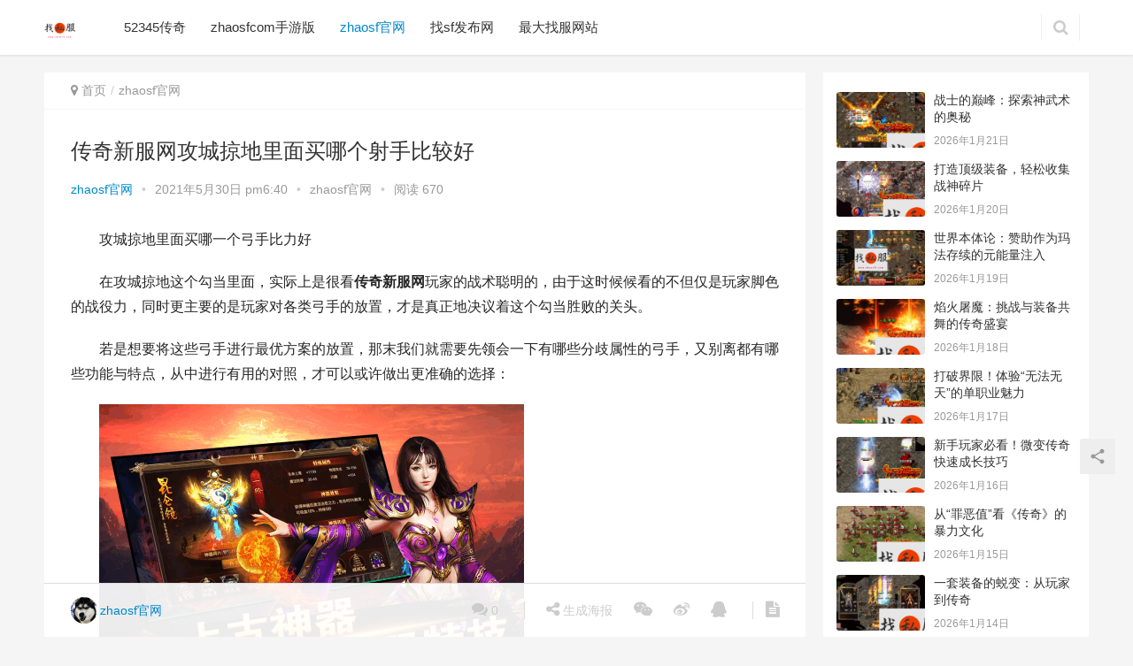

--- FILE ---
content_type: text/html; charset=UTF-8
request_url: http://zhaosf5.com/cqxfwgcldlmmngssbjh.html
body_size: 18724
content:
<!DOCTYPE html>
<html lang="zh-CN">
<head>
<meta charset="UTF-8">
<meta http-equiv="X-UA-Compatible" content="IE=Edge,chrome=1">
<meta name="renderer" content="webkit">
<meta name="viewport" content="initial-scale=1.0,user-scalable=no,maximum-scale=1,width=device-width">
<title>传奇新服网攻城掠地里面买哪个射手比较好 | 找私服</title>
<meta name="keywords" content="传奇私服三端互通" />
<meta name="description" content="攻城掠地里面买哪一个弓手比力好 在攻城掠地这个勾当里面，实际上是很看传奇新服网玩家的战术聪明的，由于这时候候看的不但仅是玩家脚色的战役力，同时更主要的是玩家对各类弓手的放置，才是真正地决议着这个勾当胜败的关头。 若是想要将这些弓手进行最优方案的放置，那末我们就需要先领会一下有哪些分歧属性的弓手，又别离都有哪些功能与特点，从中进行有用的对照，才可以或许做出更准确的选择： 通俗弓手： 从名字便可以知道..." />
<meta property="og:type" content="article" />
<meta property="og:url" content="http://zhaosf5.com/cqxfwgcldlmmngssbjh.html" />
<meta property="og:site_name" content="找私服" />
<meta property="og:title" content="传奇新服网攻城掠地里面买哪个射手比较好" />
<meta property="og:image" content="http://zhaosf5.com/wp-content/uploads/2021/05/20210530104006-60b36b86ea9ca.png" />
<meta property="og:description" content="攻城掠地里面买哪一个弓手比力好 在攻城掠地这个勾当里面，实际上是很看传奇新服网玩家的战术聪明的，由于这时候候看的不但仅是玩家脚色的战役力，同时更主要的是玩家对各类弓手的放置，才是真正地决议着这个勾当胜败的关头。 若是想要将这些弓手进行最优方案的放置，那末我们就需要先领会一下有哪些分歧属性的弓手，又别离都有哪些功能与特点，从中进行有用的对照，才可以或许做出更准确的选择： 通俗弓手： 从名字便可以知道..." />
<link rel="canonical" href="http://zhaosf5.com/cqxfwgcldlmmngssbjh.html" />
<meta name="applicable-device" content="pc,mobile" />
<meta http-equiv="Cache-Control" content="no-transform" />
<link rel="alternate" type="application/rss+xml" title="找私服 &raquo; 传奇新服网攻城掠地里面买哪个射手比较好评论Feed" href="http://zhaosf5.com/cqxfwgcldlmmngssbjh.html/feed" />
<link rel='stylesheet' id='stylesheet-css'  href='http://zhaosf5.com/wp-content/themes/justnews/css/style.css?ver=5.7.3' type='text/css' media='all' />
<link rel='stylesheet' id='wp-block-library-css'  href='http://zhaosf5.com/wp-includes/css/dist/block-library/style.min.css?ver=5.5.9' type='text/css' media='all' />
<script type='text/javascript' src='http://zhaosf5.com/wp-content/themes/justnews/js/jquery.min.js?ver=1.12.4' id='jquery-core-js'></script>
<link rel="EditURI" type="application/rsd+xml" title="RSD" href="http://zhaosf5.com/xmlrpc.php?rsd" />
<link rel="wlwmanifest" type="application/wlwmanifest+xml" href="http://zhaosf5.com/wp-includes/wlwmanifest.xml" /> 
<link rel='prev' title='haosf新手玩家应该了解的一些基本常识' href='http://zhaosf5.com/haosfxswjygljdyxjbcs-2.html' />
<link rel='next' title='我们要分清zhaosf哪些技能需要练哪些技能不需要' href='http://zhaosf5.com/wmyfqzhaosfnxjnxylnxjnbxy.html' />
<style type="text/css">.recentcomments a{display:inline !important;padding:0 !important;margin:0 !important;}</style>        <style>
            .swiper-pagination-bullet-active, .swiper-pagination-progress .swiper-pagination-progressbar, .hot-slider .swiper-button-next, .hot-slider .swiper-button-prev, .action .action-item-inner h2, .action .action-item-inner h3, .action .action-item-inner h4, .member-form .form-group.sms-code .send-sms-code, .member-form .btn-login, .TCaptcha-button .TCaptcha-icon i, .TCaptcha-button .TCaptcha-icon:before, .member-account-nav, .member-account-item.sms-code .send-sms-code, .member-lp-process li.active i, .member-lp-process li.processed .process-line, .wpcom-profile .user-group, .wpcom-profile-main .profile-posts-list .item-content .edit-link, .modal-message .modal-message-send .btn-message.disabled, .user-card-name .user-group, .modules-video .modal-player, .social-login-form .sl-input-submit, .plyr--audio .plyr__control.plyr__tab-focus, .plyr--audio .plyr__control:hover, .plyr--audio .plyr__control[aria-expanded=true], .plyr--video .plyr__control.plyr__tab-focus, .plyr--video .plyr__control:hover, .plyr--video .plyr__control[aria-expanded=true], .plyr__control--overlaid, .plyr__control--overlaid:focus, .plyr__control--overlaid:hover, .plyr__menu__container .plyr__control[role=menuitemradio][aria-checked=true]:before, .navbar-action .publish, .entry-bar-inner .user-group, .comment-reply-title:before, .comments-title:before, .entry-related-title:before, .pagination .current, .post-loop-default .item-img.item-video .item-img-inner:before, .post-loop-default .item-title a .sticky-post, .post-loop-card .item-video:before, .post-loop-image .item-video:before, .post-loop-card .item-title .sticky-post, .post-loop-image .item-title .sticky-post, .widget-title:before, .widget_lastest_products .p-item-wrap .thumb.thumb-video:before, .sidebar .widget_nav_menu ul li.current-menu-item a, .sidebar .widget_nav_menu ul li.current-post-parent a, .widget_profile .user-group, .widget_post_thumb .item-img.item-video .item-img-inner:before, .btn-primary, .sec-panel-head h1 span:before, .sec-panel-head h2 span:before, .sec-panel-head h3 span:before, .list.tabs .tab.active a:after, .pf-submit, .login-modal-body .btn-login{background-color: #08c;}.action.action-color-1 .action-item, .wpcom-profile .profile-tab-item.active, .entry .entry-content .has-theme-color-background-color, .form-submit .submit, .search-form input.submit, .wpcom-slider .swiper-pagination .swiper-pagination-bullet-active, .tagHandler ul.tagHandlerContainer li.tagItem{background-color: #08c;}.TCaptcha-button .TCaptcha-icon:after, .wpcom-profile .profile-tab-item, .smartphoto-loader, .entry-action .btn-dashang, .entry-action .btn-zan, .entry-readmore-btn, .login-modal-body .btn-login, .login-modal-body .btn-register{border-color: #08c;}.member-lp-process li.active p, .wpcom-profile .wpcom-profile-nav li.active a, .wpcom-profile .profile-tab-item, .plyr--full-ui input[type=range], body>header.header .nav>li.active>a, body>header.header .dropdown-menu>.active>a, .entry .entry-info .nickname, .entry .entry-content .has-theme-color-color, .entry-action .btn-dashang, .entry-action .btn-zan, .entry-readmore-btn, .pagination .pagination-go .pgo-btn:hover .fa, .comment-body .nickname a, .form-submit-text span, a, .sec-panel-head span, .list.tabs .tab.active a, .login-modal-body .btn-register, .kx-list .kx-date{color: #08c;}.wpcom-profile .user-group:before, .user-card-name .user-group:before, .entry-bar-inner .user-group:before, .widget_profile .user-group:before{border-right-color: #08c;}.wpcom-profile .wpcom-profile-nav li.active a{border-bottom-color: #08c;}.modal-message .modal-message-send .btn-message.disabled, .search-form input.keyword:focus, .btn-primary{border-color: #08c;}.entry .entry-content .h3, .entry .entry-content h3, .entry .member-account-content .woocommerce h2{border-left-color: #08c;}.hot-slider .swiper-button-prev:hover, .hot-slider .swiper-container-rtl .swiper-button-next:hover, .hot-slider .swiper-button-next:hover, .hot-slider .swiper-container-rtl .swiper-button-prev:hover, .member-form .form-group.sms-code .send-sms-code:hover, .member-form .btn-login:hover, .member-account-nav ul a:hover, .member-account-nav ul .active a:hover, .member-account-item.sms-code .send-sms-code:hover, .wpcom-profile .profile-tab-item:hover, .wpcom-profile-main .profile-posts-list .item-category:hover, .wpcom-profile-main .profile-posts-list .item-content .edit-link:hover, .btn-follow.loading, .btn-message.loading, .social-login-form .sl-input-submit:hover, body>header.header .dropdown-menu>.active>a:focus, body>header.header .dropdown-menu>.active>a:hover, body>header.header .dropdown-menu>li>a:hover, body>header.header .wpcom-adv-menu>.menu-item-style>.menu-item-wrap .dropdown-menu li a:hover, .navbar-action .publish:focus, .navbar-action .publish:hover, .entry-tag a:focus, .entry-tag a:hover, .entry-bar .meta-item:hover .icon-dashang, .wpcom-shortcode-tags li:hover, .pagination a:hover, .post-loop-default .item-category:hover, .post-loop-card .item-img .item-category:hover, .post-loop-image .item-img .item-category:hover, .widget .tagcloud a:hover, .sidebar .widget_nav_menu ul li.current-menu-item .sub-menu a:hover, .sidebar .widget_nav_menu ul li.current-post-parent .sub-menu a:hover, .sidebar .widget_nav_menu ul li a:hover, .footer-sns .sns-icon:after, .btn-primary.active, .btn-primary:active, .btn-primary:active:hover, .btn-primary:focus, .btn-primary:hover, .btn-primary.disabled:hover, .list.tabs .tab.active a:hover:after, .pf-submit:hover, .login-modal-body .btn-login:hover, .modules-carousel-posts .sec-panel-more .swiper-button-next:hover, .modules-carousel-posts .sec-panel-more .swiper-button-prev:hover{background-color: #07c;}.action .action-item:hover, .entry .entry-content .has-theme-hover-background-color, .entry-action .btn-dashang.liked, .entry-action .btn-dashang:hover, .entry-action .btn-zan.liked, .entry-action .btn-zan:hover, .entry-readmore-btn:hover, .form-submit .submit:hover, .search-form input.submit:hover, .wpcom-slider .swiper-pagination span:hover, .tagHandler ul.tagHandlerContainer li.tagItem:hover{background-color: #07c;}.action .action-share-item:hover, .wpcom-profile .wpcom-profile-nav a:hover, .wpcom-profile .follow-item .follow-item-text .follow-item-name a:hover, .wpcom-profile-main .profile-posts-list .item-title a:hover, .wpcom-profile-main .profile-posts-list .item-meta a:focus, .wpcom-profile-main .profile-posts-list .item-meta a:hover, .wpcom-profile-main .profile-comments-list .comment-item-link a:hover, body>header.header .nav>li>a:hover, body>header.header .wpcom-adv-menu>.menu-item-style>.menu-item-wrap>li>a:hover, .navbar-action .login:focus, .navbar-action .login:hover, .navbar-action .profile a:hover, .navbar-search-icon:focus, .navbar-search-icon:hover, .entry .entry-info a:focus, .entry .entry-info a:hover, .entry .entry-content .has-theme-hover-color, .entry .entry-content .wp-block-wpcom-accordion .panel-heading:hover .panel-title a, .entry .entry-content .wp-block-wpcom-accordion .panel-heading:hover .panel-title a:after, .entry-bar .info-item a:hover, .pagination .pagination-go .pgo-btn:active .fa, .pagination .pagination-go .pgo-btn:focus .fa, .post-loop-list .item a:hover, .post-loop-default .item-title a:hover, .post-loop-default .item-meta a:hover, .post-loop-card .item-title a:hover, .post-loop-image .item-title a:hover, .special-item-title a:hover, .special-item-bottom a:hover, .widget ol a:hover, .widget ul a:hover, .widget_kuaixun .widget-title-more:hover, .widget_profile .profile-name:hover, a:hover, .sec-panel-head .more:hover, .el-boxed .sec-panel-head h1 span a:hover, .el-boxed .sec-panel-head h2 span a:hover, .el-boxed .sec-panel-head h3 span a:hover, .list.tabs .tab a:hover, .list-links a:focus, .list-links a:hover, .load-more:hover, .login-modal-body .btn-register:hover, .kx-list .kx-content h2 a:hover, .kx-meta .j-mobile-share:hover, .modules-category-posts .sec-panel-more a:hover{color: #07c;}.wpcom-profile .wpcom-profile-nav a:hover{border-bottom-color: #07c;}.wpcom-profile .profile-tab-item:hover, .entry-tag a:focus, .entry-tag a:hover, .entry-action .btn-dashang.liked, .entry-action .btn-dashang:hover, .entry-action .btn-zan.liked, .entry-action .btn-zan:hover, .entry-readmore-btn:hover, .pagination .pagination-go .pgo-input:active, .pagination .pagination-go .pgo-input:focus, .widget .tagcloud a:hover, .btn-primary.active, .btn-primary:active, .btn-primary:active:hover, .btn-primary:focus, .btn-primary:hover, .btn-primary.disabled:hover, .load-more:hover{border-color: #07c;}.special-item-bottom a:hover:before{border-left-color: #07c;}.login-modal-body .btn-login:hover, .login-modal-body .btn-register:hover, .modules-carousel-posts .sec-panel-more .swiper-button-next:hover, .modules-carousel-posts .sec-panel-more .swiper-button-prev:hover{border-color: #07c;}@media (max-width:991px){body>header.header.header-style-2 .navbar-search-icon{color: #08c;}.navbar-action .login.cur, .navbar-action .login.cur.register{border-left-color: #08c;}.navbar-action .login.cur, .navbar-action .login.cur.register{border-right-color: #08c;}.navbar-collapse{background-color: #08c;}body>header.header.header-style-2 .navbar-search-icon:hover{color: #07c;}}@media (max-width:767px){.entry-bar .info-item.share .mobile{background-color: #08c;}}                        body>header.header{background-color: #fff;;}
                        body>header.header .logo img{max-height: 32px;}
                        @media (max-width: 767px){
                body>header.header .logo img{max-height: 26px;}
            }
                        .entry .entry-video{ height: 482px;}
            @media (max-width: 1219px){
                .entry .entry-video{ height: 386.49883449883px;}
            }
            @media (max-width: 991px){
                .entry .entry-video{ height: 449.41724941725px;}
            }
            @media (max-width: 767px){
                .entry .entry-video{ height: 344.28571428571px;}
            }
            @media (max-width: 500px){
                .entry .entry-video{ height: 241px;}
            }
                    </style>
    <script> (function() {if (!/*@cc_on!@*/0) return;var e = "abbr, article, aside, audio, canvas, datalist, details, dialog, eventsource, figure, footer, header, hgroup, mark, menu, meter, nav, output, progress, section, time, video".split(', ');var i= e.length; while (i--){ document.createElement(e[i]) } })()</script>
    <!--[if lte IE 8]><script src="http://zhaosf5.com/wp-content/themes/justnews/js/respond.min.js"></script><![endif]-->
</head>
<body class="post-template-default single single-post postid-683 single-format-standard lang-cn el-boxed">
<header class="header">
    <div class="container clearfix">
        <div class="navbar-header">
            <button type="button" class="navbar-toggle collapsed" data-toggle="collapse" data-target=".navbar-collapse">
                <span class="icon-bar icon-bar-1"></span>
                <span class="icon-bar icon-bar-2"></span>
                <span class="icon-bar icon-bar-3"></span>
            </button>
                        <div class="logo">
                <a href="http://zhaosf5.com" rel="home"><img src="http://ww.zhaosf5.com/wp-content/uploads/2021/04/2021041915133078.png" alt="找私服"></a>
            </div>
        </div>
        <div class="collapse navbar-collapse">
            <nav class="navbar-left primary-menu"><ul id="menu-%e5%a4%b4%e9%83%a8" class="nav navbar-nav wpcom-adv-menu"><li class="menu-item"><a href="http://zhaosf5.com/5345cq">52345传奇</a></li>
<li class="menu-item"><a href="http://zhaosf5.com/zhaosfcomsyb">zhaosfcom手游版</a></li>
<li class="menu-item current-post-ancestor current-post-parent active"><a href="http://zhaosf5.com/zhaosfgw">zhaosf官网</a></li>
<li class="menu-item"><a href="http://zhaosf5.com/zhaosffbw">找sf发布网</a></li>
<li class="menu-item"><a href="http://zhaosf5.com/zdzfwz">最大找服网站</a></li>
</ul></nav>            <div class="navbar-action pull-right">
                                <form style="margin-right: -15px;" class="navbar-search" action="http://zhaosf5.com" method="get" role="search">
                    <input type="text" name="s" class="navbar-search-input" autocomplete="off" placeholder="输入关键词搜索..." value="">
                    <a class="navbar-search-icon j-navbar-search" href="javascript:;"></a>
                </form>
                            </div>
        </div><!-- /.navbar-collapse -->
    </div><!-- /.container -->
</header>
<div id="wrap">    <div class="wrap container">
        <div class="main">
            <ol class="breadcrumb entry-breadcrumb" vocab="https://schema.org/" typeof="BreadcrumbList"><li class="home" property="itemListElement" typeof="ListItem"><i class="fa fa-map-marker"></i> <a href="http://zhaosf5.com" property="item" typeof="WebPage"><span property="name" class="hide">找私服</span>首页</a><meta property="position" content="1"></li><li property="itemListElement" typeof="ListItem"><a href="http://zhaosf5.com/zhaosfgw" property="item" typeof="WebPage"><span property="name">zhaosf官网</span></a><meta property="position" content="2"></li></ol>                            <article id="post-683" class="post-683 post type-post status-publish format-standard has-post-thumbnail hentry category-zhaosfgw tag-cqsfsdht">
                    <div class="entry">
                                                                        <div class="entry-head">
                            <h1 class="entry-title">传奇新服网攻城掠地里面买哪个射手比较好</h1>
                            <div class="entry-info">
                                                                    <span class="vcard">
                                        <a class="nickname url fn j-user-card" data-user="1" href="http://zhaosf5.com/author/admin">zhaosf官网</a>
                                    </span>
                                    <span class="dot">•</span>
                                                                <time class="entry-date published" datetime="2021-05-30T18:40:08+08:00>" pubdate>
                                    2021年5月30日 pm6:40                                </time>
                                <span class="dot">•</span>
                                <a href="http://zhaosf5.com/zhaosfgw" rel="category tag">zhaosf官网</a>                                                                    <span class="dot">•</span>
                                    <span>阅读 670</span>
                                                            </div>
                        </div>
                                                                        <div class="entry-content clearfix">
                            <p>	攻城掠地里面买哪一个弓手比力好</p>
<p>	在攻城掠地这个勾当里面，实际上是很看<strong>传奇新服网</strong>玩家的战术聪明的，由于这时候候看的不但仅是玩家脚色的战役力，同时更主要的是玩家对各类弓手的放置，才是真正地决议着这个勾当胜败的关头。</p>
<p>	若是想要将这些弓手进行最优方案的放置，那末我们就需要先领会一下有哪些分歧属性的弓手，又别离都有哪些功能与特点，从中进行有用的对照，才可以或许做出更准确的选择：</p>
<p style="text-indent: 2em"><noscript><img class="ue-image" src="http://www.zhaosf5.com/wp-content/uploads/2021/05/20210530104006-60b36b86ea9ca.png" title="164-1Q115143A3.png" alt="164-1Q115143A3.png" /></noscript><img class="ue-image j-lazy" src="http://zhaosf5.com/wp-content/themes/justnews/themer/assets/images/lazy.png" data-original="http://www.zhaosf5.com/wp-content/uploads/2021/05/20210530104006-60b36b86ea9ca.png" title="164-1Q115143A3.png" alt="164-1Q115143A3.png" /></p>
<p>	通俗弓手：</p>
<p>	从名字便可以知道，这是性价比最高的一种弓手了，它只需要50点饷银便可以建造，血量高，进犯也不错，每次都可以带走仇敌的10%血量，独一惋惜的错误谬误就是它只可以或许进行单体进犯，所以需要年夜量的弓手，才可以或许防住年夜批进攻的仇敌。</p>
<p>	三连弓手：</p>
<p>	一样从名字我们可以知道，这个弓手是可以同时进犯三个仇敌的，每一个仇敌5%的生命值，也就是说他的一次进犯最高有15%的危险<a href="http://www.zhaosf5.com/" title="haosf" target="_blank" rel="noopener noreferrer">haosf</A>，不外在传奇新服网里面这类弓手的血量比力低，所以很轻易被仇敌优先击杀失落，并且若是放在一些人少的处所，那它的三连进犯就没法收到15%的结果了。</p>
<p>	神弓手：</p>
<p>	这个弓手是只可以或许在城门被攻破以后采办的，需要500饷银一个，而它的杀伤力也是不减色于它的名字，一次进犯就直接带走仇敌30%的血量，还可以或许对其四周的方针也发生20%的溅射危险，所以多买几个神弓手的话，在传奇新服网里面常常起到了改写战局的结果。</p>
<p>	弓手的选择与摆放城市关系到输赢</p>
<p>	良多玩家都喜好打攻城掠地，由于这个勾当长短常成心思的，不外很多玩家喜好归喜好，要说真的去打的时辰，实在都没有真正地把握这个勾当的精华，也就很难从中打出让本身对劲的结果，若是年夜家想要在传奇新服网里面打好这个勾当，那末有如许的几点是必需要加以领会的。</p>
<p>	1、弓手的选择</p>
<p>	在这个勾当里面，我们需要经由过程利用弓手这类单元来守城，而弓手的选择就成了很是主要的一个题目，好比说通俗弓手高防可是进犯低，并且只勒索体，三连弓手能打三个可是防御差，进犯也不高，神弓手进犯又多又强，但是需要的饷银不是一个小数量……若何选择恰是年夜家玩攻城掠地的第一课。</p>
<p>	2、位置的摆放</p>
<p>	除对弓手的选择以外，对弓手位置的摆放也长短常主要的，由于这个位置在一起头选定以后，就不成以再点窜了，所以额外需要年夜家在这个方面稳重斟酌。好比说若是把三连弓手放到了一些仇敌较少的处所，那末这个弓手可以说就是完全华侈失落了，压根没有法子阐扬出它本身的真正感化。</p>
<p>	3、饷银的计划</p>
<p>	在这个传奇新服网勾当里面我们的饷银长短常有限的，所以若何利用也都需要好好地加以计划才行，如许子才可以或许包管本身在这个方面可以获得杰出的利用结果，而不是利用过度、或是有良多没用失落而造成了华侈的题目。</p>
<p></p>
                                                        <div class="entry-copyright"><p>原创文章，作者：zhaosf官网，如若转载，请注明出处：http://zhaosf5.com/cqxfwgcldlmmngssbjh.html</p></div>                        </div>
                        <div class="entry-footer">
                            <div class="entry-tag"><a href="http://zhaosf5.com/tag/cqsfsdht" rel="tag">传奇私服三端互通</a></div>
                            <div class="entry-action">
                                <div class="btn-zan" data-id="683"><i class="fa fa-thumbs-up"></i> 赞 <span class="entry-action-num">(0)</span></div>

                                                            </div>

                            <div class="entry-bar">
                                <div class="entry-bar-inner clearfix">
                                                                            <div class="author pull-left">
                                                                                        <a data-user="1" target="_blank" href="http://zhaosf5.com/author/admin" class="avatar j-user-card">
                                                <img alt='zhaosf官网' src='http://cdn.v2ex.com/gravatar/2dc63f5397565c4ef845112cdb985757?s=60&#038;d=mm&#038;r=g' srcset='http://cdn.v2ex.com/gravatar/2dc63f5397565c4ef845112cdb985757?s=120&#038;d=mm&#038;r=g 2x' class='avatar avatar-60 photo' height='60' width='60' loading='lazy'/><span class="author-name">zhaosf官网</span>                                            </a>
                                        </div>
                                                                        <div class="info pull-right">
                                        <div class="info-item meta">
                                                                                        <a class="meta-item" href="#comments"><i class="fa fa-comments"></i> <span class="data">0</span></a>                                                                                    </div>
                                        <div class="info-item share">
                                            <a class="meta-item mobile j-mobile-share" href="javascript:;" data-id="683" data-qrcode="http://zhaosf5.com/cqxfwgcldlmmngssbjh.html"><i class="fa fa-share-alt"></i> 生成海报</a>
                                                                                            <a class="meta-item wechat" data-share="wechat" target="_blank" rel="nofollow" href="#">
                                                    <i class="fa fa-wechat"></i>                                                </a>
                                                                                            <a class="meta-item weibo" data-share="weibo" target="_blank" rel="nofollow" href="#">
                                                    <i class="fa fa-weibo"></i>                                                </a>
                                                                                            <a class="meta-item qq" data-share="qq" target="_blank" rel="nofollow" href="#">
                                                    <i class="fa fa-qq"></i>                                                </a>
                                                                                    </div>
                                        <div class="info-item act">
                                            <a href="javascript:;" id="j-reading"><i class="fa fa-file-text"></i></a>
                                        </div>
                                    </div>
                                </div>
                            </div>

                            <div class="entry-page">
                                                                    <div class="entry-page-prev j-lazy" style="background-image: url(http://zhaosf5.com/wp-content/themes/justnews/themer/assets/images/lazy.png);" data-original="http://zhaosf5.com/wp-content/uploads/2021/05/20210530104004-60b36b84621b9-480x300.jpg">
                                        <a href="http://zhaosf5.com/haosfxswjygljdyxjbcs-2.html" title="haosf新手玩家应该了解的一些基本常识" rel="prev">
                                            <span>haosf新手玩家应该了解的一些基本常识</span>
                                        </a>
                                        <div class="entry-page-info">
                                            <span class="pull-left">&laquo; 上一篇</span>
                                            <span class="pull-right">2021年5月30日 pm6:40</span>
                                        </div>
                                    </div>
                                                                                                    <div class="entry-page-next j-lazy" style="background-image: url(http://zhaosf5.com/wp-content/themes/justnews/themer/assets/images/lazy.png);" data-original="http://zhaosf5.com/wp-content/uploads/2021/05/20210530104010-60b36b8aa2f1a-480x300.jpg">
                                        <a href="http://zhaosf5.com/wmyfqzhaosfnxjnxylnxjnbxy.html" title="我们要分清zhaosf哪些技能需要练哪些技能不需要" rel="next">
                                            <span>我们要分清zhaosf哪些技能需要练哪些技能不需要</span>
                                        </a>
                                        <div class="entry-page-info">
                                            <span class="pull-right">下一篇  &raquo;</span>
                                            <span class="pull-left">2021年5月30日 pm6:40</span>
                                        </div>
                                    </div>
                                                            </div>
                                                        <h3 class="entry-related-title">相关推荐</h3><ul class="entry-related clearfix cols-3 post-loop post-loop-default"><li class="item">
        <div class="item-img">
        <a class="item-img-inner" href="http://zhaosf5.com/cqsyzzdynxfmdjj.html" title="传奇手游中组队有哪些方面的讲究？" target="_blank">
            <img width="480" height="300" src="http://zhaosf5.com/wp-content/themes/justnews/themer/assets/images/lazy.png" class="attachment-post-thumbnail size-post-thumbnail wp-post-image j-lazy" alt="传奇手游中组队有哪些方面的讲究？" loading="lazy" data-original="http://zhaosf5.com/wp-content/uploads/2024/03/20240303021542-65e3dd4e37c2d-480x300.png" />        </a>
                <a class="item-category" href="http://zhaosf5.com/zhaosfgw" target="_blank">zhaosf官网</a>
            </div>
        <div class="item-content">
                <h4 class="item-title">
            <a href="http://zhaosf5.com/cqsyzzdynxfmdjj.html" title="传奇手游中组队有哪些方面的讲究？" target="_blank">
                                 传奇手游中组队有哪些方面的讲究？            </a>
        </h4>
        <div class="item-excerpt">
            <p>传奇手游玩家若是想要进一步的进步本身的实力，那末就需要想法子快速的晋升品级，而在品级晋升方面，最有用的一种体例，实在就是经由过程组队来有用地晋升本身在战役方面的效力，而且组队不但仅&#8230;</p>
        </div>
        <div class="item-meta">
                                    <span class="item-meta-li date">2024年3月3日</span>
            <span class="item-meta-li likes" title="点赞数"><i class="fa fa-thumbs-up"></i> 0</span>        </div>
    </div>
</li>
<li class="item">
        <div class="item-img">
        <a class="item-img-inner" href="http://zhaosf5.com/d3v3dzdzbsdshzmzhszhsd.html" title="打3V3的战队争霸赛的时候怎么组合是最合适的" target="_blank">
            <img width="480" height="300" src="http://zhaosf5.com/wp-content/themes/justnews/themer/assets/images/lazy.png" class="attachment-post-thumbnail size-post-thumbnail wp-post-image j-lazy" alt="打3V3的战队争霸赛的时候怎么组合是最合适的" loading="lazy" data-original="http://zhaosf5.com/wp-content/uploads/2024/02/20240225061852-65dadbcc5d280-480x300.png" />        </a>
                <a class="item-category" href="http://zhaosf5.com/zhaosfgw" target="_blank">zhaosf官网</a>
            </div>
        <div class="item-content">
                <h4 class="item-title">
            <a href="http://zhaosf5.com/d3v3dzdzbsdshzmzhszhsd.html" title="打3V3的战队争霸赛的时候怎么组合是最合适的" target="_blank">
                                 打3V3的战队争霸赛的时候怎么组合是最合适的            </a>
        </h4>
        <div class="item-excerpt">
            <p>在传奇私服傍边，若是年夜家想要加入pvp勾当，可是又不想去打那些动不动几百号人、乃至是上千号人的年夜型勾当的话，年夜家可以选择去打团队争霸赛，这个勾当傍边，玩家们可以自觉地构成竞技&#8230;</p>
        </div>
        <div class="item-meta">
                                    <span class="item-meta-li date">2024年2月25日</span>
            <span class="item-meta-li likes" title="点赞数"><i class="fa fa-thumbs-up"></i> 0</span>        </div>
    </div>
</li>
<li class="item">
        <div class="item-img">
        <a class="item-img-inner" href="http://zhaosf5.com/whaosfcqdsgjjnddlm.html" title="玩haosf传奇的三个境界你达到了吗" target="_blank">
            <img width="480" height="300" src="http://zhaosf5.com/wp-content/themes/justnews/themer/assets/images/lazy.png" class="attachment-post-thumbnail size-post-thumbnail wp-post-image j-lazy" alt="玩haosf传奇的三个境界你达到了吗" loading="lazy" data-original="http://zhaosf5.com/wp-content/uploads/2022/08/20220828225900-630bf334e1d2f-480x300.png" />        </a>
                <a class="item-category" href="http://zhaosf5.com/zhaosfgw" target="_blank">zhaosf官网</a>
            </div>
        <div class="item-content">
                <h4 class="item-title">
            <a href="http://zhaosf5.com/whaosfcqdsgjjnddlm.html" title="玩haosf传奇的三个境界你达到了吗" target="_blank">
                                 玩haosf传奇的三个境界你达到了吗            </a>
        </h4>
        <div class="item-excerpt">
            <p>每一个人刚起头玩haosf传奇，可能还只是把握了一些很是根本的方式，可是到了后期你就会发现，有的时辰游戏也会成为本身的执念，真不是那末简单便可以摒弃如许的一个执念。 玩游戏每小我都&#8230;</p>
        </div>
        <div class="item-meta">
                                    <span class="item-meta-li date">2022年8月29日</span>
            <span class="item-meta-li likes" title="点赞数"><i class="fa fa-thumbs-up"></i> 0</span>        </div>
    </div>
</li>
<li class="item item-no-thumb">
        <div class="item-content">
                <h4 class="item-title">
            <a href="http://zhaosf5.com/tssfcqsjsf123damzl.html" title="探索私服传奇世界，SF123的奥秘之旅" target="_blank">
                                 探索私服传奇世界，SF123的奥秘之旅            </a>
        </h4>
        <div class="item-excerpt">
            <p>在收集的海洋中，私服传奇游戏以其怪异的魅力吸引着浩繁玩家。SF123作为私服传奇的代表之一，其背后埋没着如何的神秘面纱？本文将率领您一探讨竟，揭开SF123的神秘面纱，摸索其怪异的&#8230;</p>
        </div>
        <div class="item-meta">
                                            <a class="item-meta-li" href="http://zhaosf5.com/zhaosfgw" target="_blank">zhaosf官网</a>
                            <span class="item-meta-li date">2024年10月7日</span>
            <span class="item-meta-li likes" title="点赞数"><i class="fa fa-thumbs-up"></i> 0</span>        </div>
    </div>
</li>
<li class="item">
        <div class="item-img">
        <a class="item-img-inner" href="http://zhaosf5.com/cqsygsfxzwxjqzncbzc.html" title="传奇手游高手分享：走位小技巧助你称霸战场" target="_blank">
            <img width="480" height="300" src="http://zhaosf5.com/wp-content/themes/justnews/themer/assets/images/lazy.png" class="attachment-post-thumbnail size-post-thumbnail wp-post-image j-lazy" alt="传奇手游高手分享：走位小技巧助你称霸战场" loading="lazy" data-original="http://zhaosf5.com/wp-content/uploads/2024/05/20240529160912-6657532850937-480x300.png" />        </a>
                <a class="item-category" href="http://zhaosf5.com/zhaosfgw" target="_blank">zhaosf官网</a>
            </div>
        <div class="item-content">
                <h4 class="item-title">
            <a href="http://zhaosf5.com/cqsygsfxzwxjqzncbzc.html" title="传奇手游高手分享：走位小技巧助你称霸战场" target="_blank">
                                 传奇手游高手分享：走位小技巧助你称霸战场            </a>
        </h4>
        <div class="item-excerpt">
            <p>在传奇手游的世界里，除壮大的设备和技术，杰出的走位技能一样是决议输赢的关头身分。今天，就让我们跟从一名传奇高手，进修他分享的走位小技能，助你在疆场上称霸一方。 起首，要学汇合理操纵&#8230;</p>
        </div>
        <div class="item-meta">
                                    <span class="item-meta-li date">2024年5月30日</span>
            <span class="item-meta-li likes" title="点赞数"><i class="fa fa-thumbs-up"></i> 0</span>        </div>
    </div>
</li>
<li class="item">
        <div class="item-img">
        <a class="item-img-inner" href="http://zhaosf5.com/zcqsydzzypdzbymyycsx.html" title="在传奇手游当中怎样判断装备有没有隐藏属性" target="_blank">
            <img width="480" height="300" src="http://zhaosf5.com/wp-content/themes/justnews/themer/assets/images/lazy.png" class="attachment-post-thumbnail size-post-thumbnail wp-post-image j-lazy" alt="在传奇手游当中怎样判断装备有没有隐藏属性" loading="lazy" data-original="http://zhaosf5.com/wp-content/uploads/2022/01/20220129115858-61f52c0205352-480x300.jpg" />        </a>
                <a class="item-category" href="http://zhaosf5.com/zhaosfgw" target="_blank">zhaosf官网</a>
            </div>
        <div class="item-content">
                <h4 class="item-title">
            <a href="http://zhaosf5.com/zcqsydzzypdzbymyycsx.html" title="在传奇手游当中怎样判断装备有没有隐藏属性" target="_blank">
                                 在传奇手游当中怎样判断装备有没有隐藏属性            </a>
        </h4>
        <div class="item-excerpt">
            <p>埋没属性在传奇手游傍边让人趋附者众，可是年夜家也必需明白一点，那就是设备上面究竟是不是真的有埋没属性这一点很难说，究竟结果是“埋没属性”，那末有无，很难去确认，此刻很多的商人来卖&#8230;</p>
        </div>
        <div class="item-meta">
                                    <span class="item-meta-li date">2022年1月29日</span>
            <span class="item-meta-li likes" title="点赞数"><i class="fa fa-thumbs-up"></i> 0</span>        </div>
    </div>
</li>
<li class="item">
        <div class="item-img">
        <a class="item-img-inner" href="http://zhaosf5.com/cqsywzfsrhqmyybpx.html" title="传奇手游网站：法师如何巧妙运用冰咆哮" target="_blank">
            <img width="480" height="300" src="http://zhaosf5.com/wp-content/themes/justnews/themer/assets/images/lazy.png" class="attachment-post-thumbnail size-post-thumbnail wp-post-image j-lazy" alt="传奇手游网站：法师如何巧妙运用冰咆哮" loading="lazy" data-original="http://zhaosf5.com/wp-content/uploads/2024/04/20240411160449-66180a2153f5e-480x300.jpg" />        </a>
                <a class="item-category" href="http://zhaosf5.com/zhaosfgw" target="_blank">zhaosf官网</a>
            </div>
        <div class="item-content">
                <h4 class="item-title">
            <a href="http://zhaosf5.com/cqsywzfsrhqmyybpx.html" title="传奇手游网站：法师如何巧妙运用冰咆哮" target="_blank">
                                 传奇手游网站：法师如何巧妙运用冰咆哮            </a>
        </h4>
        <div class="item-excerpt">
            <p>在传奇手游里，法师作为一个高输出的长途职业，其壮大的AOE（规模危险）技术是其在疆场上如鱼得水的主要缘由。此中，冰吼怒作为法师的招牌技术之一，不但具有壮大的危险能力，还具有减速仇敌&#8230;</p>
        </div>
        <div class="item-meta">
                                    <span class="item-meta-li date">2024年4月12日</span>
            <span class="item-meta-li likes" title="点赞数"><i class="fa fa-thumbs-up"></i> 0</span>        </div>
    </div>
</li>
<li class="item">
        <div class="item-img">
        <a class="item-img-inner" href="http://zhaosf5.com/hdcqsysfjnsbxygm.html" title="很多传奇手游私服技能书不需要购买" target="_blank">
            <img width="480" height="300" src="http://zhaosf5.com/wp-content/themes/justnews/themer/assets/images/lazy.png" class="attachment-post-thumbnail size-post-thumbnail wp-post-image j-lazy" alt="很多传奇手游私服技能书不需要购买" loading="lazy" data-original="http://zhaosf5.com/wp-content/uploads/2023/04/20230417091517-643d0e259feca-480x300.png" />        </a>
                <a class="item-category" href="http://zhaosf5.com/zhaosfgw" target="_blank">zhaosf官网</a>
            </div>
        <div class="item-content">
                <h4 class="item-title">
            <a href="http://zhaosf5.com/hdcqsysfjnsbxygm.html" title="很多传奇手游私服技能书不需要购买" target="_blank">
                                 很多传奇手游私服技能书不需要购买            </a>
        </h4>
        <div class="item-excerpt">
            <p>良多传奇手游私服玩家有一个习惯，那就是我们在游戏傍边会提早的去书店里面采办一下本身接下来要进修的技术书，利用了这个技术书以后，我们也就可以够把握响应的技术了，使得本身在接下来的战役&#8230;</p>
        </div>
        <div class="item-meta">
                                    <span class="item-meta-li date">2023年4月17日</span>
            <span class="item-meta-li likes" title="点赞数"><i class="fa fa-thumbs-up"></i> 0</span>        </div>
    </div>
</li>
<li class="item item-no-thumb">
        <div class="item-content">
                <h4 class="item-title">
            <a href="http://zhaosf5.com/tsgeecqyxfbzdqxpz.html" title="探索Gee传奇：游戏发布站的全新篇章" target="_blank">
                                 探索Gee传奇：游戏发布站的全新篇章            </a>
        </h4>
        <div class="item-excerpt">
            <p>在数字文娱的海洋中，Gee传奇发布站以其怪异的魅力和丰硕的内容，成为游戏快乐喜爱者们摸索和发现新游戏的宝藏之地。本文将深切切磋Gee传奇发布站的特点、上风和它若何知足玩家的需求。 &#8230;</p>
        </div>
        <div class="item-meta">
                                            <a class="item-meta-li" href="http://zhaosf5.com/zhaosfgw" target="_blank">zhaosf官网</a>
                            <span class="item-meta-li date">2024年9月19日</span>
            <span class="item-meta-li likes" title="点赞数"><i class="fa fa-thumbs-up"></i> 0</span>        </div>
    </div>
</li>
<li class="item item-no-thumb">
        <div class="item-content">
                <h4 class="item-title">
            <a href="http://zhaosf5.com/tssf123gfcqfbyxsjdam.html" title="探索SF123官方传奇发布：游戏世界的奥秘" target="_blank">
                                 探索SF123官方传奇发布：游戏世界的奥秘            </a>
        </h4>
        <div class="item-excerpt">
            <p>在现今的游戏市场中，SF123官方传奇发布以其怪异的魅力和丰硕的游戏内容吸引了无数玩家。本文将深切切磋SF123官方传奇发布的特点、玩家体验和若何更好地享受这款经典游戏。 游戏特点&#8230;</p>
        </div>
        <div class="item-meta">
                                            <a class="item-meta-li" href="http://zhaosf5.com/zhaosfgw" target="_blank">zhaosf官网</a>
                            <span class="item-meta-li date">2024年9月20日</span>
            <span class="item-meta-li likes" title="点赞数"><i class="fa fa-thumbs-up"></i> 0</span>        </div>
    </div>
</li>
</ul>                        </div>
                        
<div id="comments" class="entry-comments">
    	<div id="respond" class="comment-respond">
		<h3 id="reply-title" class="comment-reply-title">发表评论 <small><a rel="nofollow" id="cancel-comment-reply-link" href="/cqxfwgcldlmmngssbjh.html#respond" style="display:none;">取消回复</a></small></h3><form action="http://zhaosf5.com/wp-comments-post.php" method="post" id="commentform" class="comment-form" novalidate><p class="comment-notes"><span id="email-notes">邮箱地址不会被公开。</span> 必填项已用<span class="required">*</span>标注</p><div class="comment-form-comment"><textarea id="comment" name="comment" class="required" rows="4"></textarea></div><div class="comment-form-author"><label for="author"><span class="required">*</span>昵称：</label><input id="author" name="author" type="text" value="" size="30" class="required"></div>
<div class="comment-form-email"><label for="email"><span class="required">*</span>邮箱：</label><input id="email" name="email" type="text" value="" class="required"></div>
<div class="comment-form-url"><label for="url">网址：</label><input id="url" name="url" type="text" value="" size="30"></div>
<div class="comment-form-cookies-consent"><input id="wp-comment-cookies-consent" name="wp-comment-cookies-consent" type="checkbox" value="yes"> 记住昵称、邮箱和网址，下次评论免输入</div>
<div class="form-submit"><input name="submit" type="submit" id="submit" class="submit" value="提交" /> <input type='hidden' name='comment_post_ID' value='683' id='comment_post_ID' />
<input type='hidden' name='comment_parent' id='comment_parent' value='0' />
</div></form>	</div><!-- #respond -->
		</div><!-- .comments-area -->                    </div>
                </article>
                    </div>
                    <aside class="sidebar">
                <div id="wpcom-post-thumb-2" class="widget widget_post_thumb">            <ul>
                                    <li class="item">
                                                    <div class="item-img">
                                <a class="item-img-inner" href="http://zhaosf5.com/zsddftsswsdam.html" title="战士的巅峰：探索神武术的奥秘">
                                    <img width="480" height="300" src="http://zhaosf5.com/wp-content/themes/justnews/themer/assets/images/lazy.png" class="attachment-post-thumbnail size-post-thumbnail wp-post-image j-lazy" alt="战士的巅峰：探索神武术的奥秘" loading="lazy" data-original="http://zhaosf5.com/wp-content/uploads/2026/01/20260120170747-696fb6632b6ab-480x300.png" />                                </a>
                            </div>
                                                <div class="item-content">
                            <p class="item-title"><a href="http://zhaosf5.com/zsddftsswsdam.html" title="战士的巅峰：探索神武术的奥秘">战士的巅峰：探索神武术的奥秘</a></p>
                            <p class="item-date">2026年1月21日</p>
                        </div>
                    </li>
                                    <li class="item">
                                                    <div class="item-img">
                                <a class="item-img-inner" href="http://zhaosf5.com/dzdjzbqssjzssp.html" title="打造顶级装备，轻松收集战神碎片">
                                    <img width="480" height="300" src="http://zhaosf5.com/wp-content/themes/justnews/themer/assets/images/lazy.png" class="attachment-post-thumbnail size-post-thumbnail wp-post-image j-lazy" alt="打造顶级装备，轻松收集战神碎片" loading="lazy" data-original="http://zhaosf5.com/wp-content/uploads/2026/01/20260119170859-696e652ba84a4-480x300.png" />                                </a>
                            </div>
                                                <div class="item-content">
                            <p class="item-title"><a href="http://zhaosf5.com/dzdjzbqssjzssp.html" title="打造顶级装备，轻松收集战神碎片">打造顶级装备，轻松收集战神碎片</a></p>
                            <p class="item-date">2026年1月20日</p>
                        </div>
                    </li>
                                    <li class="item">
                                                    <div class="item-img">
                                <a class="item-img-inner" href="http://zhaosf5.com/sjbtlzzzwmfcxdynlzr.html" title="世界本体论：赞助作为玛法存续的元能量注入">
                                    <img width="480" height="300" src="http://zhaosf5.com/wp-content/themes/justnews/themer/assets/images/lazy.png" class="attachment-post-thumbnail size-post-thumbnail wp-post-image j-lazy" alt="世界本体论：赞助作为玛法存续的元能量注入" loading="lazy" data-original="http://zhaosf5.com/wp-content/uploads/2026/01/20260118171010-696d13f216691-480x300.jpg" />                                </a>
                            </div>
                                                <div class="item-content">
                            <p class="item-title"><a href="http://zhaosf5.com/sjbtlzzzwmfcxdynlzr.html" title="世界本体论：赞助作为玛法存续的元能量注入">世界本体论：赞助作为玛法存续的元能量注入</a></p>
                            <p class="item-date">2026年1月19日</p>
                        </div>
                    </li>
                                    <li class="item">
                                                    <div class="item-img">
                                <a class="item-img-inner" href="http://zhaosf5.com/yhtmtzyzbgwdcqsy.html" title="焰火屠魔：挑战与装备共舞的传奇盛宴">
                                    <img width="480" height="300" src="http://zhaosf5.com/wp-content/themes/justnews/themer/assets/images/lazy.png" class="attachment-post-thumbnail size-post-thumbnail wp-post-image j-lazy" alt="焰火屠魔：挑战与装备共舞的传奇盛宴" loading="lazy" data-original="http://zhaosf5.com/wp-content/uploads/2026/01/20260117170755-696bc1eb5e779-480x300.png" />                                </a>
                            </div>
                                                <div class="item-content">
                            <p class="item-title"><a href="http://zhaosf5.com/yhtmtzyzbgwdcqsy.html" title="焰火屠魔：挑战与装备共舞的传奇盛宴">焰火屠魔：挑战与装备共舞的传奇盛宴</a></p>
                            <p class="item-date">2026年1月18日</p>
                        </div>
                    </li>
                                    <li class="item">
                                                    <div class="item-img">
                                <a class="item-img-inner" href="http://zhaosf5.com/dpjxtywfwtddzyml.html" title="打破界限！体验“无法无天”的单职业魅力">
                                    <img width="480" height="300" src="http://zhaosf5.com/wp-content/themes/justnews/themer/assets/images/lazy.png" class="attachment-post-thumbnail size-post-thumbnail wp-post-image j-lazy" alt="打破界限！体验“无法无天”的单职业魅力" loading="lazy" data-original="http://zhaosf5.com/wp-content/uploads/2026/01/20260116170848-696a70a0ed586-480x300.png" />                                </a>
                            </div>
                                                <div class="item-content">
                            <p class="item-title"><a href="http://zhaosf5.com/dpjxtywfwtddzyml.html" title="打破界限！体验“无法无天”的单职业魅力">打破界限！体验“无法无天”的单职业魅力</a></p>
                            <p class="item-date">2026年1月17日</p>
                        </div>
                    </li>
                                    <li class="item">
                                                    <div class="item-img">
                                <a class="item-img-inner" href="http://zhaosf5.com/xswjbkwbcqksccjq.html" title="新手玩家必看！微变传奇快速成长技巧">
                                    <img width="480" height="300" src="http://zhaosf5.com/wp-content/themes/justnews/themer/assets/images/lazy.png" class="attachment-post-thumbnail size-post-thumbnail wp-post-image j-lazy" alt="新手玩家必看！微变传奇快速成长技巧" loading="lazy" data-original="http://zhaosf5.com/wp-content/uploads/2026/01/20260115165804-69691c9c104cd-480x300.png" />                                </a>
                            </div>
                                                <div class="item-content">
                            <p class="item-title"><a href="http://zhaosf5.com/xswjbkwbcqksccjq.html" title="新手玩家必看！微变传奇快速成长技巧">新手玩家必看！微变传奇快速成长技巧</a></p>
                            <p class="item-date">2026年1月16日</p>
                        </div>
                    </li>
                                    <li class="item">
                                                    <div class="item-img">
                                <a class="item-img-inner" href="http://zhaosf5.com/czezkcqdblwh.html" title="从“罪恶值”看《传奇》的暴力文化">
                                    <img width="480" height="300" src="http://zhaosf5.com/wp-content/themes/justnews/themer/assets/images/lazy.png" class="attachment-post-thumbnail size-post-thumbnail wp-post-image j-lazy" alt="从“罪恶值”看《传奇》的暴力文化" loading="lazy" data-original="http://zhaosf5.com/wp-content/uploads/2026/01/20260114171028-6967ce04cc318-480x300.png" />                                </a>
                            </div>
                                                <div class="item-content">
                            <p class="item-title"><a href="http://zhaosf5.com/czezkcqdblwh.html" title="从“罪恶值”看《传奇》的暴力文化">从“罪恶值”看《传奇》的暴力文化</a></p>
                            <p class="item-date">2026年1月15日</p>
                        </div>
                    </li>
                                    <li class="item">
                                                    <div class="item-img">
                                <a class="item-img-inner" href="http://zhaosf5.com/ytzbdtbcwjdcq.html" title="一套装备的蜕变：从玩家到传奇">
                                    <img width="480" height="300" src="http://zhaosf5.com/wp-content/themes/justnews/themer/assets/images/lazy.png" class="attachment-post-thumbnail size-post-thumbnail wp-post-image j-lazy" alt="一套装备的蜕变：从玩家到传奇" loading="lazy" data-original="http://zhaosf5.com/wp-content/uploads/2026/01/20260113170818-69667c02713ae-480x300.png" />                                </a>
                            </div>
                                                <div class="item-content">
                            <p class="item-title"><a href="http://zhaosf5.com/ytzbdtbcwjdcq.html" title="一套装备的蜕变：从玩家到传奇">一套装备的蜕变：从玩家到传奇</a></p>
                            <p class="item-date">2026年1月14日</p>
                        </div>
                    </li>
                                    <li class="item">
                                                    <div class="item-img">
                                <a class="item-img-inner" href="http://zhaosf5.com/yzyzzddcqzdzyzh.html" title="勇者与智者：嘟嘟传奇中的职业制衡">
                                    <img width="480" height="300" src="http://zhaosf5.com/wp-content/themes/justnews/themer/assets/images/lazy.png" class="attachment-post-thumbnail size-post-thumbnail wp-post-image j-lazy" alt="勇者与智者：嘟嘟传奇中的职业制衡" loading="lazy" data-original="http://zhaosf5.com/wp-content/uploads/2026/01/20260112171022-69652afe72b4f-480x300.png" />                                </a>
                            </div>
                                                <div class="item-content">
                            <p class="item-title"><a href="http://zhaosf5.com/yzyzzddcqzdzyzh.html" title="勇者与智者：嘟嘟传奇中的职业制衡">勇者与智者：嘟嘟传奇中的职业制衡</a></p>
                            <p class="item-date">2026年1月13日</p>
                        </div>
                    </li>
                                    <li class="item">
                                                    <div class="item-img">
                                <a class="item-img-inner" href="http://zhaosf5.com/jjcylcechmjzdgjz.html" title="进阶——赤月老巢（二层）虹魔教主的攻坚战">
                                    <img width="480" height="300" src="http://zhaosf5.com/wp-content/themes/justnews/themer/assets/images/lazy.png" class="attachment-post-thumbnail size-post-thumbnail wp-post-image j-lazy" alt="进阶——赤月老巢（二层）虹魔教主的攻坚战" loading="lazy" data-original="http://zhaosf5.com/wp-content/uploads/2026/01/20260111170708-6963d8bca3299-480x300.jpg" />                                </a>
                            </div>
                                                <div class="item-content">
                            <p class="item-title"><a href="http://zhaosf5.com/jjcylcechmjzdgjz.html" title="进阶——赤月老巢（二层）虹魔教主的攻坚战">进阶——赤月老巢（二层）虹魔教主的攻坚战</a></p>
                            <p class="item-date">2026年1月12日</p>
                        </div>
                    </li>
                            </ul>
        </div>            </aside>
            </div>
</div>
<footer class="footer">
    <div class="container">
        <div class="clearfix">
                        <div class="footer-col footer-col-logo">
                <img src="http://ww.zhaosf5.com/wp-content/uploads/2021/04/2021041915222959.png" alt="找私服">
            </div>
                        <div class="footer-col footer-col-copy">
                                <div class="copyright">
                    <p>Copyright © 2021 <strong>www.zhaosf5.com</strong> 版权所有 <a href="https://beian.miit.gov.cn/" target="_blank" rel="nofollow noopener">粤ICP备2015213号</a> Powered by <strong><a href="http://www.zhaosf5.com">找私服</a></strong><br />
<script>
var _hmt = _hmt || [];
(function() {
  var hm = document.createElement("script");
  hm.src = "https://hm.baidu.com/hm.js?5f627f285423c5f43c94dbd62b40f353";
  var s = document.getElementsByTagName("script")[0]; 
  s.parentNode.insertBefore(hm, s);
})();
</script></p>
                </div>
            </div>
            <div class="footer-col footer-col-sns">
                <div class="footer-sns">
                                    </div>
            </div>
        </div>
    </div>
</footer>
        <div class="action action-style-0 action-color-0 action-pos-0">
                                        <div class="action-item j-share">
                    <i class="action-item-icon">
                        <svg viewBox="0 0 24 24"><path d="M0 0h24v24H0z" fill="none"/><path d="M18 16.08c-.76 0-1.44.3-1.96.77L8.91 12.7c.05-.23.09-.46.09-.7s-.04-.47-.09-.7l7.05-4.11c.54.5 1.25.81 2.04.81 1.66 0 3-1.34 3-3s-1.34-3-3-3-3 1.34-3 3c0 .24.04.47.09.7L8.04 9.81C7.5 9.31 6.79 9 6 9c-1.66 0-3 1.34-3 3s1.34 3 3 3c.79 0 1.5-.31 2.04-.81l7.12 4.16c-.05.21-.08.43-.08.65 0 1.61 1.31 2.92 2.92 2.92 1.61 0 2.92-1.31 2.92-2.92s-1.31-2.92-2.92-2.92z"/></svg>
                    </i>
                                    </div>
                            <div class="action-item gotop j-top">
                    <i class="action-item-icon">
                        <svg viewBox="0 0 24 24"><path d="M0 0h24v24H0V0z" fill="none"/><path d="M4 12l1.41 1.41L11 7.83V20h2V7.83l5.58 5.59L20 12l-8-8-8 8z"/></svg>
                    </i>
                                    </div>
                    </div>
        <script type='text/javascript' id='main-js-extra'>
/* <![CDATA[ */
var _wpcom_js = {"webp":"","ajaxurl":"http:\/\/zhaosf5.com\/wp-admin\/admin-ajax.php","theme_url":"http:\/\/zhaosf5.com\/wp-content\/themes\/justnews","slide_speed":"5000","lightbox":"1","user_card_height":"238","video_height":"482","login_url":"http:\/\/zhaosf5.com\/wp-login.php","register_url":"http:\/\/zhaosf5.com\/wp-login.php?action=register","follow_btn":"<svg class=\"icon-svg\" xmlns=\"http:\/\/www.w3.org\/2000\/svg\" viewBox=\"0 0 24 24\"><path d=\"M19 13h-6v6h-2v-6H5v-2h6V5h2v6h6v2z\"\/><path d=\"M0 0h24v24H0z\" fill=\"none\"\/><\/svg>\u5173\u6ce8","followed_btn":"\u5df2\u5173\u6ce8","user_card":"1"};
/* ]]> */
</script>
<script type='text/javascript' src='http://zhaosf5.com/wp-content/themes/justnews/js/main.js?ver=5.7.3' id='main-js'></script>
<script type='text/javascript' src='http://zhaosf5.com/wp-includes/js/comment-reply.min.js?ver=5.5.9' id='comment-reply-js'></script>
<script type='text/javascript' src='http://zhaosf5.com/wp-content/themes/justnews/js/wp-embed.js?ver=5.7.3' id='wp-embed-js'></script>
    <script type="application/ld+json">
        {
            "@context": {
                "@context": {
                    "images": {
                      "@id": "http://schema.org/image",
                      "@type": "@id",
                      "@container": "@list"
                    },
                    "title": "http://schema.org/headline",
                    "description": "http://schema.org/description",
                    "pubDate": "http://schema.org/DateTime"
                }
            },
            "@id": "http://zhaosf5.com/cqxfwgcldlmmngssbjh.html",
            "title": "传奇新服网攻城掠地里面买哪个射手比较好",
            "images": ["http://zhaosf5.com/wp-content/uploads/2021/05/20210530104006-60b36b86ea9ca.png"],
            "description": "攻城掠地里面买哪一个弓手比力好 在攻城掠地这个勾当里面，实际上是很看传奇新服网玩家的战术聪明的，由于这时候候看的不但仅是玩家脚色的战役力，同时更主要的是玩家对各类弓手的放置，才是真...",
            "pubDate": "2021-05-30T18:40:08",
            "upDate": "2021-05-30T18:40:08"
        }
    </script>
                    <script>setup_share(1);</script>
        <script>
var _hmt = _hmt || [];
(function() {
  var hm = document.createElement("script");
  hm.src = "https://hm.baidu.com/hm.js?1604b3c2f16767d34de92cfb9133f892";
  var s = document.getElementsByTagName("script")[0]; 
  s.parentNode.insertBefore(hm, s);
})();
</script>

</body>
</html>

--- FILE ---
content_type: application/javascript
request_url: http://zhaosf5.com/wp-content/themes/justnews/js/main.js?ver=5.7.3
body_size: 89733
content:
!function o(r,n,l){function d(t,e){if(!n[t]){if(!r[t]){var a="function"==typeof require&&require;if(!e&&a)return a(t,!0);if(c)return c(t,!0);var i=new Error("Cannot find module '"+t+"'");throw i.code="MODULE_NOT_FOUND",i}var s=n[t]={exports:{}};r[t][0].call(s.exports,function(e){return d(r[t][1][e]||e)},s,s.exports,o,r,n,l)}return n[t].exports}for(var c="function"==typeof require&&require,e=0;e<l.length;e++)d(l[e]);return d}({1:[function(e,t,a){"use strict";function c(e){return(c="function"==typeof Symbol&&"symbol"==typeof Symbol.iterator?function(e){return typeof e}:function(e){return e&&"function"==typeof Symbol&&e.constructor===Symbol&&e!==Symbol.prototype?"symbol":typeof e})(e)}
/*!
 * Bootstrap v3.3.7 (http://getbootstrap.com)
 * Copyright 2011-2016 Twitter, Inc.
 * Licensed under the MIT license
 */if("undefined"==typeof jQuery)throw new Error("Bootstrap's JavaScript requires jQuery");var i;!function(){var e=jQuery.fn.jquery.split(" ")[0].split(".");if(e[0]<2&&e[1]<9||1==e[0]&&9==e[1]&&e[2]<1||3<e[0])throw new Error("Bootstrap's JavaScript requires jQuery version 1.9.1 or higher, but lower than version 4")}(),(i=jQuery).fn.emulateTransitionEnd=function(e){var t=!1,a=this;i(this).one("bsTransitionEnd",function(){t=!0});return setTimeout(function(){t||i(a).trigger(i.support.transition.end)},e),this},i(function(){i.support.transition=function(){var e=document.createElement("bootstrap"),t={WebkitTransition:"webkitTransitionEnd",MozTransition:"transitionend",OTransition:"oTransitionEnd otransitionend",transition:"transitionend"};for(var a in t)if(void 0!==e.style[a])return{end:t[a]};return!1}(),i.support.transition&&(i.event.special.bsTransitionEnd={bindType:i.support.transition.end,delegateType:i.support.transition.end,handle:function(e){if(i(e.target).is(this))return e.handleObj.handler.apply(this,arguments)}})}),function(o){function r(e){o(e).on("click",t,this.close)}var t='[data-dismiss="alert"]';r.VERSION="3.3.7",r.TRANSITION_DURATION=150,r.prototype.close=function(e){var t=o(this),a=t.attr("data-target");a=a||(a=t.attr("href"))&&a.replace(/.*(?=#[^\s]*$)/,"");var i=o("#"===a?[]:a);function s(){i.detach().trigger("closed.bs.alert").remove()}e&&e.preventDefault(),i.length||(i=t.closest(".alert")),i.trigger(e=o.Event("close.bs.alert")),e.isDefaultPrevented()||(i.removeClass("in"),o.support.transition&&i.hasClass("fade")?i.one("bsTransitionEnd",s).emulateTransitionEnd(r.TRANSITION_DURATION):s())};var e=o.fn.alert;o.fn.alert=function(a){return this.each(function(){var e=o(this),t=e.data("bs.alert");t||e.data("bs.alert",t=new r(this)),"string"==typeof a&&t[a].call(e)})},o.fn.alert.Constructor=r,o.fn.alert.noConflict=function(){return o.fn.alert=e,this},o(document).on("click.bs.alert.data-api",t,r.prototype.close)}(jQuery),function(o){function s(e,t){this.$element=o(e),this.options=o.extend({},s.DEFAULTS,t),this.isLoading=!1}function a(i){return this.each(function(){var e=o(this),t=e.data("bs.button"),a="object"==c(i)&&i;t||e.data("bs.button",t=new s(this,a)),"toggle"==i?t.toggle():i&&t.setState(i)})}s.VERSION="3.3.7",s.DEFAULTS={loadingText:"loading..."},s.prototype.setState=function(e){var t="disabled",a=this.$element,i=a.is("input")?"val":"html",s=a.data();e+="Text",null==s.resetText&&a.data("resetText",a[i]()),setTimeout(o.proxy(function(){a[i](null==s[e]?this.options[e]:s[e]),"loadingText"==e?(this.isLoading=!0,a.addClass(t).attr(t,t).prop(t,!0)):this.isLoading&&(this.isLoading=!1,a.removeClass(t).removeAttr(t).prop(t,!1))},this),0)},s.prototype.toggle=function(){var e=!0,t=this.$element.closest('[data-toggle="buttons"]');if(t.length){var a=this.$element.find("input");"radio"==a.prop("type")?(a.prop("checked")&&(e=!1),t.find(".active").removeClass("active"),this.$element.addClass("active")):"checkbox"==a.prop("type")&&(a.prop("checked")!==this.$element.hasClass("active")&&(e=!1),this.$element.toggleClass("active")),a.prop("checked",this.$element.hasClass("active")),e&&a.trigger("change")}else this.$element.attr("aria-pressed",!this.$element.hasClass("active")),this.$element.toggleClass("active")};var e=o.fn.button;o.fn.button=a,o.fn.button.Constructor=s,o.fn.button.noConflict=function(){return o.fn.button=e,this},o(document).on("click.bs.button.data-api",'[data-toggle^="button"]',function(e){var t=o(e.target).closest(".btn");a.call(t,"toggle"),o(e.target).is('input[type="radio"], input[type="checkbox"]')||(e.preventDefault(),t.is("input,button")?t.trigger("focus"):t.find("input:visible,button:visible").first().trigger("focus"))}).on("focus.bs.button.data-api blur.bs.button.data-api",'[data-toggle^="button"]',function(e){o(e.target).closest(".btn").toggleClass("focus",/^focus(in)?$/.test(e.type))})}(jQuery),function(p){function u(e,t){this.$element=p(e),this.$indicators=this.$element.find(".carousel-indicators"),this.options=t,this.paused=null,this.sliding=null,this.interval=null,this.$active=null,this.$items=null,this.options.keyboard&&this.$element.on("keydown.bs.carousel",p.proxy(this.keydown,this)),"hover"!=this.options.pause||"ontouchstart"in document.documentElement||this.$element.on("mouseenter.bs.carousel",p.proxy(this.pause,this)).on("mouseleave.bs.carousel",p.proxy(this.cycle,this))}function r(s){return this.each(function(){var e=p(this),t=e.data("bs.carousel"),a=p.extend({},u.DEFAULTS,e.data(),"object"==c(s)&&s),i="string"==typeof s?s:a.slide;t||e.data("bs.carousel",t=new u(this,a)),"number"==typeof s?t.to(s):i?t[i]():a.interval&&t.pause().cycle()})}u.VERSION="3.3.7",u.TRANSITION_DURATION=600,u.DEFAULTS={interval:5e3,pause:"hover",wrap:!0,keyboard:!0},u.prototype.keydown=function(e){if(!/input|textarea/i.test(e.target.tagName)){switch(e.which){case 37:this.prev();break;case 39:this.next();break;default:return}e.preventDefault()}},u.prototype.cycle=function(e){return e||(this.paused=!1),this.interval&&clearInterval(this.interval),this.options.interval&&!this.paused&&(this.interval=setInterval(p.proxy(this.next,this),this.options.interval)),this},u.prototype.getItemIndex=function(e){return this.$items=e.parent().children(".item"),this.$items.index(e||this.$active)},u.prototype.getItemForDirection=function(e,t){var a=this.getItemIndex(t);if(("prev"==e&&0===a||"next"==e&&a==this.$items.length-1)&&!this.options.wrap)return t;var i=(a+("prev"==e?-1:1))%this.$items.length;return this.$items.eq(i)},u.prototype.to=function(e){var t=this,a=this.getItemIndex(this.$active=this.$element.find(".item.active"));if(!(e>this.$items.length-1||e<0))return this.sliding?this.$element.one("slid.bs.carousel",function(){t.to(e)}):a==e?this.pause().cycle():this.slide(a<e?"next":"prev",this.$items.eq(e))},u.prototype.pause=function(e){return e||(this.paused=!0),this.$element.find(".next, .prev").length&&p.support.transition&&(this.$element.trigger(p.support.transition.end),this.cycle(!0)),this.interval=clearInterval(this.interval),this},u.prototype.next=function(){if(!this.sliding)return this.slide("next")},u.prototype.prev=function(){if(!this.sliding)return this.slide("prev")},u.prototype.slide=function(e,t){var a=this.$element.find(".item.active"),i=t||this.getItemForDirection(e,a),s=this.interval,o="next"==e?"left":"right",r=this;if(i.hasClass("active"))return this.sliding=!1;var n=i[0],l=p.Event("slide.bs.carousel",{relatedTarget:n,direction:o});if(this.$element.trigger(l),!l.isDefaultPrevented()){if(this.sliding=!0,s&&this.pause(),this.$indicators.length){this.$indicators.find(".active").removeClass("active");var d=p(this.$indicators.children()[this.getItemIndex(i)]);d&&d.addClass("active")}var c=p.Event("slid.bs.carousel",{relatedTarget:n,direction:o});return p.support.transition&&this.$element.hasClass("slide")?(i.addClass(e),i[0].offsetWidth,a.addClass(o),i.addClass(o),a.one("bsTransitionEnd",function(){i.removeClass([e,o].join(" ")).addClass("active"),a.removeClass(["active",o].join(" ")),r.sliding=!1,setTimeout(function(){r.$element.trigger(c)},0)}).emulateTransitionEnd(u.TRANSITION_DURATION)):(a.removeClass("active"),i.addClass("active"),this.sliding=!1,this.$element.trigger(c)),s&&this.cycle(),this}};var e=p.fn.carousel;p.fn.carousel=r,p.fn.carousel.Constructor=u,p.fn.carousel.noConflict=function(){return p.fn.carousel=e,this};function t(e){var t,a=p(this),i=p(a.attr("data-target")||(t=a.attr("href"))&&t.replace(/.*(?=#[^\s]+$)/,""));if(i.hasClass("carousel")){var s=p.extend({},i.data(),a.data()),o=a.attr("data-slide-to");o&&(s.interval=!1),r.call(i,s),o&&i.data("bs.carousel").to(o),e.preventDefault()}}p(document).on("click.bs.carousel.data-api","[data-slide]",t).on("click.bs.carousel.data-api","[data-slide-to]",t),p(window).on("load",function(){p('[data-ride="carousel"]').each(function(){var e=p(this);r.call(e,e.data())})})}(jQuery),function(r){function n(e,t){this.$element=r(e),this.options=r.extend({},n.DEFAULTS,t),this.$trigger=r('[data-toggle="collapse"][href="#'+e.id+'"],[data-toggle="collapse"][data-target="#'+e.id+'"]'),this.transitioning=null,this.options.parent?this.$parent=this.getParent():this.addAriaAndCollapsedClass(this.$element,this.$trigger),this.options.toggle&&this.toggle()}function s(e){var t,a=e.attr("data-target")||(t=e.attr("href"))&&t.replace(/.*(?=#[^\s]+$)/,"");return r(a)}function l(i){return this.each(function(){var e=r(this),t=e.data("bs.collapse"),a=r.extend({},n.DEFAULTS,e.data(),"object"==c(i)&&i);!t&&a.toggle&&/show|hide/.test(i)&&(a.toggle=!1),t||e.data("bs.collapse",t=new n(this,a)),"string"==typeof i&&t[i]()})}n.VERSION="3.3.7",n.TRANSITION_DURATION=350,n.DEFAULTS={toggle:!0},n.prototype.dimension=function(){return this.$element.hasClass("width")?"width":"height"},n.prototype.show=function(){if(!this.transitioning&&!this.$element.hasClass("in")){var e,t=this.$parent&&this.$parent.children(".panel").children(".in, .collapsing");if(!(t&&t.length&&(e=t.data("bs.collapse"))&&e.transitioning)){var a=r.Event("show.bs.collapse");if(this.$element.trigger(a),!a.isDefaultPrevented()){t&&t.length&&(l.call(t,"hide"),e||t.data("bs.collapse",null));var i=this.dimension();this.$element.removeClass("collapse").addClass("collapsing")[i](0).attr("aria-expanded",!0),this.$trigger.removeClass("collapsed").attr("aria-expanded",!0),this.transitioning=1;var s=function(){this.$element.removeClass("collapsing").addClass("collapse in")[i](""),this.transitioning=0,this.$element.trigger("shown.bs.collapse")};if(!r.support.transition)return s.call(this);var o=r.camelCase(["scroll",i].join("-"));this.$element.one("bsTransitionEnd",r.proxy(s,this)).emulateTransitionEnd(n.TRANSITION_DURATION)[i](this.$element[0][o])}}}},n.prototype.hide=function(){if(!this.transitioning&&this.$element.hasClass("in")){var e=r.Event("hide.bs.collapse");if(this.$element.trigger(e),!e.isDefaultPrevented()){var t=this.dimension();this.$element[t](this.$element[t]())[0].offsetHeight,this.$element.addClass("collapsing").removeClass("collapse in").attr("aria-expanded",!1),this.$trigger.addClass("collapsed").attr("aria-expanded",!1),this.transitioning=1;var a=function(){this.transitioning=0,this.$element.removeClass("collapsing").addClass("collapse").trigger("hidden.bs.collapse")};if(!r.support.transition)return a.call(this);this.$element[t](0).one("bsTransitionEnd",r.proxy(a,this)).emulateTransitionEnd(n.TRANSITION_DURATION)}}},n.prototype.toggle=function(){this[this.$element.hasClass("in")?"hide":"show"]()},n.prototype.getParent=function(){return r(this.options.parent).find('[data-toggle="collapse"][data-parent="'+this.options.parent+'"]').each(r.proxy(function(e,t){var a=r(t);this.addAriaAndCollapsedClass(s(a),a)},this)).end()},n.prototype.addAriaAndCollapsedClass=function(e,t){var a=e.hasClass("in");e.attr("aria-expanded",a),t.toggleClass("collapsed",!a).attr("aria-expanded",a)};var e=r.fn.collapse;r.fn.collapse=l,r.fn.collapse.Constructor=n,r.fn.collapse.noConflict=function(){return r.fn.collapse=e,this},r(document).on("click.bs.collapse.data-api",'[data-toggle="collapse"]',function(e){var t=r(this);t.attr("data-target")||e.preventDefault();var a=s(t),i=a.data("bs.collapse")?"toggle":t.data();l.call(a,i)})}(jQuery),function(r){function i(e){r(e).on("click.bs.dropdown",this.toggle)}var n='[data-toggle="dropdown"]';function l(e){var t=e.attr("data-target"),a=(t=t||(t=e.attr("href"))&&/#[A-Za-z]/.test(t)&&t.replace(/.*(?=#[^\s]*$)/,""))&&r(t);return a&&a.length?a:e.parent()}function o(i){i&&3===i.which||(r(".dropdown-backdrop").remove(),r(n).each(function(){var e=r(this),t=l(e),a={relatedTarget:this};t.hasClass("open")&&(i&&"click"==i.type&&/input|textarea/i.test(i.target.tagName)&&r.contains(t[0],i.target)||(t.trigger(i=r.Event("hide.bs.dropdown",a)),i.isDefaultPrevented()||(e.attr("aria-expanded","false"),t.removeClass("open").trigger(r.Event("hidden.bs.dropdown",a)))))}))}i.VERSION="3.3.7",i.prototype.toggle=function(e){var t=r(this);if(!t.is(".disabled, :disabled")){var a=l(t),i=a.hasClass("open");if(o(),!i){"ontouchstart"in document.documentElement&&!a.closest(".navbar-nav").length&&r(document.createElement("div")).addClass("dropdown-backdrop").insertAfter(r(this)).on("click",o);var s={relatedTarget:this};if(a.trigger(e=r.Event("show.bs.dropdown",s)),e.isDefaultPrevented())return;t.trigger("focus").attr("aria-expanded","true"),a.toggleClass("open").trigger(r.Event("shown.bs.dropdown",s))}return!1}},i.prototype.keydown=function(e){if(/(38|40|27|32)/.test(e.which)&&!/input|textarea/i.test(e.target.tagName)){var t=r(this);if(e.preventDefault(),e.stopPropagation(),!t.is(".disabled, :disabled")){var a=l(t),i=a.hasClass("open");if(!i&&27!=e.which||i&&27==e.which)return 27==e.which&&a.find(n).trigger("focus"),t.trigger("click");var s=a.find(".dropdown-menu li:not(.disabled):visible a");if(s.length){var o=s.index(e.target);38==e.which&&0<o&&o--,40==e.which&&o<s.length-1&&o++,~o||(o=0),s.eq(o).trigger("focus")}}}};var e=r.fn.dropdown;r.fn.dropdown=function(a){return this.each(function(){var e=r(this),t=e.data("bs.dropdown");t||e.data("bs.dropdown",t=new i(this)),"string"==typeof a&&t[a].call(e)})},r.fn.dropdown.Constructor=i,r.fn.dropdown.noConflict=function(){return r.fn.dropdown=e,this},r(document).on("click.bs.dropdown.data-api",o).on("click.bs.dropdown.data-api",".dropdown form",function(e){e.stopPropagation()}).on("click.bs.dropdown.data-api",n,i.prototype.toggle).on("keydown.bs.dropdown.data-api",n,i.prototype.keydown).on("keydown.bs.dropdown.data-api",".dropdown-menu",i.prototype.keydown)}(jQuery),function(o){function r(e,t){this.options=t,this.$body=o(document.body),this.$element=o(e),this.$dialog=this.$element.find(".modal-dialog"),this.$backdrop=null,this.isShown=null,this.originalBodyPad=null,this.scrollbarWidth=0,this.ignoreBackdropClick=!1,this.options.remote&&this.$element.find(".modal-content").load(this.options.remote,o.proxy(function(){this.$element.trigger("loaded.bs.modal")},this))}function n(i,s){return this.each(function(){var e=o(this),t=e.data("bs.modal"),a=o.extend({},r.DEFAULTS,e.data(),"object"==c(i)&&i);t||e.data("bs.modal",t=new r(this,a)),"string"==typeof i?t[i](s):a.show&&t.show(s)})}r.VERSION="3.3.7",r.TRANSITION_DURATION=300,r.BACKDROP_TRANSITION_DURATION=150,r.DEFAULTS={backdrop:!0,keyboard:!0,show:!0},r.prototype.toggle=function(e){return this.isShown?this.hide():this.show(e)},r.prototype.show=function(a){var i=this,e=o.Event("show.bs.modal",{relatedTarget:a});this.$element.trigger(e),this.isShown||e.isDefaultPrevented()||(this.isShown=!0,this.checkScrollbar(),this.setScrollbar(),this.$body.addClass("modal-open"),this.escape(),this.resize(),this.$element.on("click.dismiss.bs.modal",'[data-dismiss="modal"]',o.proxy(this.hide,this)),this.$dialog.on("mousedown.dismiss.bs.modal",function(){i.$element.one("mouseup.dismiss.bs.modal",function(e){o(e.target).is(i.$element)&&(i.ignoreBackdropClick=!0)})}),this.backdrop(function(){var e=o.support.transition&&i.$element.hasClass("fade");i.$element.parent().length||i.$element.appendTo(i.$body),i.$element.show().scrollTop(0),i.adjustDialog(),e&&i.$element[0].offsetWidth,i.$element.addClass("in"),i.enforceFocus();var t=o.Event("shown.bs.modal",{relatedTarget:a});e?i.$dialog.one("bsTransitionEnd",function(){i.$element.trigger("focus").trigger(t)}).emulateTransitionEnd(r.TRANSITION_DURATION):i.$element.trigger("focus").trigger(t)}))},r.prototype.hide=function(e){e&&e.preventDefault(),e=o.Event("hide.bs.modal"),this.$element.trigger(e),this.isShown&&!e.isDefaultPrevented()&&(this.isShown=!1,this.escape(),this.resize(),o(document).off("focusin.bs.modal"),this.$element.removeClass("in").off("click.dismiss.bs.modal").off("mouseup.dismiss.bs.modal"),this.$dialog.off("mousedown.dismiss.bs.modal"),o.support.transition&&this.$element.hasClass("fade")?this.$element.one("bsTransitionEnd",o.proxy(this.hideModal,this)).emulateTransitionEnd(r.TRANSITION_DURATION):this.hideModal())},r.prototype.enforceFocus=function(){o(document).off("focusin.bs.modal").on("focusin.bs.modal",o.proxy(function(e){document===e.target||this.$element[0]===e.target||this.$element.has(e.target).length||this.$element.trigger("focus")},this))},r.prototype.escape=function(){this.isShown&&this.options.keyboard?this.$element.on("keydown.dismiss.bs.modal",o.proxy(function(e){27==e.which&&this.hide()},this)):this.isShown||this.$element.off("keydown.dismiss.bs.modal")},r.prototype.resize=function(){this.isShown?o(window).on("resize.bs.modal",o.proxy(this.handleUpdate,this)):o(window).off("resize.bs.modal")},r.prototype.hideModal=function(){var e=this;this.$element.hide(),this.backdrop(function(){e.$body.removeClass("modal-open"),e.resetAdjustments(),e.resetScrollbar(),e.$element.trigger("hidden.bs.modal")})},r.prototype.removeBackdrop=function(){this.$backdrop&&this.$backdrop.remove(),this.$backdrop=null},r.prototype.backdrop=function(e){var t=this,a=this.$element.hasClass("fade")?"fade":"";if(this.isShown&&this.options.backdrop){var i=o.support.transition&&a;if(this.$backdrop=o(document.createElement("div")).addClass("modal-backdrop "+a).appendTo(this.$body),this.$element.on("click.dismiss.bs.modal",o.proxy(function(e){this.ignoreBackdropClick?this.ignoreBackdropClick=!1:e.target===e.currentTarget&&("static"==this.options.backdrop?this.$element[0].focus():this.hide())},this)),i&&this.$backdrop[0].offsetWidth,this.$backdrop.addClass("in"),!e)return;i?this.$backdrop.one("bsTransitionEnd",e).emulateTransitionEnd(r.BACKDROP_TRANSITION_DURATION):e()}else if(!this.isShown&&this.$backdrop){this.$backdrop.removeClass("in");var s=function(){t.removeBackdrop(),e&&e()};o.support.transition&&this.$element.hasClass("fade")?this.$backdrop.one("bsTransitionEnd",s).emulateTransitionEnd(r.BACKDROP_TRANSITION_DURATION):s()}else e&&e()},r.prototype.handleUpdate=function(){this.adjustDialog()},r.prototype.adjustDialog=function(){var e=this.$element[0].scrollHeight>document.documentElement.clientHeight;this.$element.css({paddingLeft:!this.bodyIsOverflowing&&e?this.scrollbarWidth:"",paddingRight:this.bodyIsOverflowing&&!e?this.scrollbarWidth:""})},r.prototype.resetAdjustments=function(){this.$element.css({paddingLeft:"",paddingRight:""})},r.prototype.checkScrollbar=function(){var e=window.innerWidth;if(!e){var t=document.documentElement.getBoundingClientRect();e=t.right-Math.abs(t.left)}this.bodyIsOverflowing=document.body.clientWidth<e,this.scrollbarWidth=this.measureScrollbar()},r.prototype.setScrollbar=function(){var e=parseInt(this.$body.css("padding-right")||0,10);this.originalBodyPad=document.body.style.paddingRight||"",this.bodyIsOverflowing&&this.$body.css("padding-right",e+this.scrollbarWidth)},r.prototype.resetScrollbar=function(){this.$body.css("padding-right",this.originalBodyPad)},r.prototype.measureScrollbar=function(){var e=document.createElement("div");e.className="modal-scrollbar-measure",this.$body.append(e);var t=e.offsetWidth-e.clientWidth;return this.$body[0].removeChild(e),t};var e=o.fn.modal;o.fn.modal=n,o.fn.modal.Constructor=r,o.fn.modal.noConflict=function(){return o.fn.modal=e,this},o(document).on("click.bs.modal.data-api",'[data-toggle="modal"]',function(e){var t=o(this),a=t.attr("href"),i=o(t.attr("data-target")||a&&a.replace(/.*(?=#[^\s]+$)/,"")),s=i.data("bs.modal")?"toggle":o.extend({remote:!/#/.test(a)&&a},i.data(),t.data());t.is("a")&&e.preventDefault(),i.one("show.bs.modal",function(e){e.isDefaultPrevented()||i.one("hidden.bs.modal",function(){t.is(":visible")&&t.trigger("focus")})}),n.call(i,s,this)})}(jQuery),function(f){function g(e,t){this.type=null,this.options=null,this.enabled=null,this.timeout=null,this.hoverState=null,this.$element=null,this.inState=null,this.init("tooltip",e,t)}g.VERSION="3.3.7",g.TRANSITION_DURATION=150,g.DEFAULTS={animation:!0,placement:"top",selector:!1,template:'<div class="tooltip" role="tooltip"><div class="tooltip-arrow"></div><div class="tooltip-inner"></div></div>',trigger:"hover focus",title:"",delay:0,html:!1,container:!1,viewport:{selector:"body",padding:0}},g.prototype.init=function(e,t,a){if(this.enabled=!0,this.type=e,this.$element=f(t),this.options=this.getOptions(a),this.$viewport=this.options.viewport&&f(f.isFunction(this.options.viewport)?this.options.viewport.call(this,this.$element):this.options.viewport.selector||this.options.viewport),this.inState={click:!1,hover:!1,focus:!1},this.$element[0]instanceof document.constructor&&!this.options.selector)throw new Error("`selector` option must be specified when initializing "+this.type+" on the window.document object!");for(var i=this.options.trigger.split(" "),s=i.length;s--;){var o=i[s];if("click"==o)this.$element.on("click."+this.type,this.options.selector,f.proxy(this.toggle,this));else if("manual"!=o){var r="hover"==o?"mouseenter":"focusin",n="hover"==o?"mouseleave":"focusout";this.$element.on(r+"."+this.type,this.options.selector,f.proxy(this.enter,this)),this.$element.on(n+"."+this.type,this.options.selector,f.proxy(this.leave,this))}}this.options.selector?this._options=f.extend({},this.options,{trigger:"manual",selector:""}):this.fixTitle()},g.prototype.getDefaults=function(){return g.DEFAULTS},g.prototype.getOptions=function(e){return(e=f.extend({},this.getDefaults(),this.$element.data(),e)).delay&&"number"==typeof e.delay&&(e.delay={show:e.delay,hide:e.delay}),e},g.prototype.getDelegateOptions=function(){var a={},i=this.getDefaults();return this._options&&f.each(this._options,function(e,t){i[e]!=t&&(a[e]=t)}),a},g.prototype.enter=function(e){var t=e instanceof this.constructor?e:f(e.currentTarget).data("bs."+this.type);if(t||(t=new this.constructor(e.currentTarget,this.getDelegateOptions()),f(e.currentTarget).data("bs."+this.type,t)),e instanceof f.Event&&(t.inState["focusin"==e.type?"focus":"hover"]=!0),t.tip().hasClass("in")||"in"==t.hoverState)t.hoverState="in";else{if(clearTimeout(t.timeout),t.hoverState="in",!t.options.delay||!t.options.delay.show)return t.show();t.timeout=setTimeout(function(){"in"==t.hoverState&&t.show()},t.options.delay.show)}},g.prototype.isInStateTrue=function(){for(var e in this.inState)if(this.inState[e])return!0;return!1},g.prototype.leave=function(e){var t=e instanceof this.constructor?e:f(e.currentTarget).data("bs."+this.type);if(t||(t=new this.constructor(e.currentTarget,this.getDelegateOptions()),f(e.currentTarget).data("bs."+this.type,t)),e instanceof f.Event&&(t.inState["focusout"==e.type?"focus":"hover"]=!1),!t.isInStateTrue()){if(clearTimeout(t.timeout),t.hoverState="out",!t.options.delay||!t.options.delay.hide)return t.hide();t.timeout=setTimeout(function(){"out"==t.hoverState&&t.hide()},t.options.delay.hide)}},g.prototype.show=function(){var e=f.Event("show.bs."+this.type);if(this.hasContent()&&this.enabled){this.$element.trigger(e);var t=f.contains(this.$element[0].ownerDocument.documentElement,this.$element[0]);if(e.isDefaultPrevented()||!t)return;var a=this,i=this.tip(),s=this.getUID(this.type);this.setContent(),i.attr("id",s),this.$element.attr("aria-describedby",s),this.options.animation&&i.addClass("fade");var o="function"==typeof this.options.placement?this.options.placement.call(this,i[0],this.$element[0]):this.options.placement,r=/\s?auto?\s?/i,n=r.test(o);n&&(o=o.replace(r,"")||"top"),i.detach().css({top:0,left:0,display:"block"}).addClass(o).data("bs."+this.type,this),this.options.container?i.appendTo(this.options.container):i.insertAfter(this.$element),this.$element.trigger("inserted.bs."+this.type);var l=this.getPosition(),d=i[0].offsetWidth,c=i[0].offsetHeight;if(n){var p=o,u=this.getPosition(this.$viewport);o="bottom"==o&&l.bottom+c>u.bottom?"top":"top"==o&&l.top-c<u.top?"bottom":"right"==o&&l.right+d>u.width?"left":"left"==o&&l.left-d<u.left?"right":o,i.removeClass(p).addClass(o)}var h=this.getCalculatedOffset(o,l,d,c);this.applyPlacement(h,o);var m=function(){var e=a.hoverState;a.$element.trigger("shown.bs."+a.type),a.hoverState=null,"out"==e&&a.leave(a)};f.support.transition&&this.$tip.hasClass("fade")?i.one("bsTransitionEnd",m).emulateTransitionEnd(g.TRANSITION_DURATION):m()}},g.prototype.applyPlacement=function(e,t){var a=this.tip(),i=a[0].offsetWidth,s=a[0].offsetHeight,o=parseInt(a.css("margin-top"),10),r=parseInt(a.css("margin-left"),10);isNaN(o)&&(o=0),isNaN(r)&&(r=0),e.top+=o,e.left+=r,f.offset.setOffset(a[0],f.extend({using:function(e){a.css({top:Math.round(e.top),left:Math.round(e.left)})}},e),0),a.addClass("in");var n=a[0].offsetWidth,l=a[0].offsetHeight;"top"==t&&l!=s&&(e.top=e.top+s-l);var d=this.getViewportAdjustedDelta(t,e,n,l);d.left?e.left+=d.left:e.top+=d.top;var c=/top|bottom/.test(t),p=c?2*d.left-i+n:2*d.top-s+l,u=c?"offsetWidth":"offsetHeight";a.offset(e),this.replaceArrow(p,a[0][u],c)},g.prototype.replaceArrow=function(e,t,a){this.arrow().css(a?"left":"top",50*(1-e/t)+"%").css(a?"top":"left","")},g.prototype.setContent=function(){var e=this.tip(),t=this.getTitle();e.find(".tooltip-inner")[this.options.html?"html":"text"](t),e.removeClass("fade in top bottom left right")},g.prototype.hide=function(e){var t=this,a=f(this.$tip),i=f.Event("hide.bs."+this.type);function s(){"in"!=t.hoverState&&a.detach(),t.$element&&t.$element.removeAttr("aria-describedby").trigger("hidden.bs."+t.type),e&&e()}if(this.$element.trigger(i),!i.isDefaultPrevented())return a.removeClass("in"),f.support.transition&&a.hasClass("fade")?a.one("bsTransitionEnd",s).emulateTransitionEnd(g.TRANSITION_DURATION):s(),this.hoverState=null,this},g.prototype.fixTitle=function(){var e=this.$element;!e.attr("title")&&"string"==typeof e.attr("data-original-title")||e.attr("data-original-title",e.attr("title")||"").attr("title","")},g.prototype.hasContent=function(){return this.getTitle()},g.prototype.getPosition=function(e){var t=(e=e||this.$element)[0],a="BODY"==t.tagName,i=t.getBoundingClientRect();null==i.width&&(i=f.extend({},i,{width:i.right-i.left,height:i.bottom-i.top}));var s=window.SVGElement&&t instanceof window.SVGElement,o=a?{top:0,left:0}:s?null:e.offset(),r={scroll:a?document.documentElement.scrollTop||document.body.scrollTop:e.scrollTop()},n=a?{width:f(window).width(),height:f(window).height()}:null;return f.extend({},i,r,n,o)},g.prototype.getCalculatedOffset=function(e,t,a,i){return"bottom"==e?{top:t.top+t.height,left:t.left+t.width/2-a/2}:"top"==e?{top:t.top-i,left:t.left+t.width/2-a/2}:"left"==e?{top:t.top+t.height/2-i/2,left:t.left-a}:{top:t.top+t.height/2-i/2,left:t.left+t.width}},g.prototype.getViewportAdjustedDelta=function(e,t,a,i){var s={top:0,left:0};if(!this.$viewport)return s;var o=this.options.viewport&&this.options.viewport.padding||0,r=this.getPosition(this.$viewport);if(/right|left/.test(e)){var n=t.top-o-r.scroll,l=t.top+o-r.scroll+i;n<r.top?s.top=r.top-n:l>r.top+r.height&&(s.top=r.top+r.height-l)}else{var d=t.left-o,c=t.left+o+a;d<r.left?s.left=r.left-d:c>r.right&&(s.left=r.left+r.width-c)}return s},g.prototype.getTitle=function(){var e=this.$element,t=this.options;return e.attr("data-original-title")||("function"==typeof t.title?t.title.call(e[0]):t.title)},g.prototype.getUID=function(e){for(;e+=~~(1e6*Math.random()),document.getElementById(e););return e},g.prototype.tip=function(){if(!this.$tip&&(this.$tip=f(this.options.template),1!=this.$tip.length))throw new Error(this.type+" `template` option must consist of exactly 1 top-level element!");return this.$tip},g.prototype.arrow=function(){return this.$arrow=this.$arrow||this.tip().find(".tooltip-arrow")},g.prototype.enable=function(){this.enabled=!0},g.prototype.disable=function(){this.enabled=!1},g.prototype.toggleEnabled=function(){this.enabled=!this.enabled},g.prototype.toggle=function(e){var t=this;e&&((t=f(e.currentTarget).data("bs."+this.type))||(t=new this.constructor(e.currentTarget,this.getDelegateOptions()),f(e.currentTarget).data("bs."+this.type,t))),e?(t.inState.click=!t.inState.click,t.isInStateTrue()?t.enter(t):t.leave(t)):t.tip().hasClass("in")?t.leave(t):t.enter(t)},g.prototype.destroy=function(){var e=this;clearTimeout(this.timeout),this.hide(function(){e.$element.off("."+e.type).removeData("bs."+e.type),e.$tip&&e.$tip.detach(),e.$tip=null,e.$arrow=null,e.$viewport=null,e.$element=null})};var e=f.fn.tooltip;f.fn.tooltip=function(i){return this.each(function(){var e=f(this),t=e.data("bs.tooltip"),a="object"==c(i)&&i;!t&&/destroy|hide/.test(i)||(t||e.data("bs.tooltip",t=new g(this,a)),"string"==typeof i&&t[i]())})},f.fn.tooltip.Constructor=g,f.fn.tooltip.noConflict=function(){return f.fn.tooltip=e,this}}(jQuery),function(s){function o(e,t){this.init("popover",e,t)}if(!s.fn.tooltip)throw new Error("Popover requires tooltip.js");o.VERSION="3.3.7",o.DEFAULTS=s.extend({},s.fn.tooltip.Constructor.DEFAULTS,{placement:"right",trigger:"click",content:"",template:'<div class="popover" role="tooltip"><div class="arrow"></div><h3 class="popover-title"></h3><div class="popover-content"></div></div>'}),((o.prototype=s.extend({},s.fn.tooltip.Constructor.prototype)).constructor=o).prototype.getDefaults=function(){return o.DEFAULTS},o.prototype.setContent=function(){var e=this.tip(),t=this.getTitle(),a=this.getContent();e.find(".popover-title")[this.options.html?"html":"text"](t),e.find(".popover-content").children().detach().end()[this.options.html?"string"==typeof a?"html":"append":"text"](a),e.removeClass("fade top bottom left right in"),e.find(".popover-title").html()||e.find(".popover-title").hide()},o.prototype.hasContent=function(){return this.getTitle()||this.getContent()},o.prototype.getContent=function(){var e=this.$element,t=this.options;return e.attr("data-content")||("function"==typeof t.content?t.content.call(e[0]):t.content)},o.prototype.arrow=function(){return this.$arrow=this.$arrow||this.tip().find(".arrow")};var e=s.fn.popover;s.fn.popover=function(i){return this.each(function(){var e=s(this),t=e.data("bs.popover"),a="object"==c(i)&&i;!t&&/destroy|hide/.test(i)||(t||e.data("bs.popover",t=new o(this,a)),"string"==typeof i&&t[i]())})},s.fn.popover.Constructor=o,s.fn.popover.noConflict=function(){return s.fn.popover=e,this}}(jQuery),function(o){function s(e,t){this.$body=o(document.body),this.$scrollElement=o(e).is(document.body)?o(window):o(e),this.options=o.extend({},s.DEFAULTS,t),this.selector=(this.options.target||"")+" .nav li > a",this.offsets=[],this.targets=[],this.activeTarget=null,this.scrollHeight=0,this.$scrollElement.on("scroll.bs.scrollspy",o.proxy(this.process,this)),this.refresh(),this.process()}function t(i){return this.each(function(){var e=o(this),t=e.data("bs.scrollspy"),a="object"==c(i)&&i;t||e.data("bs.scrollspy",t=new s(this,a)),"string"==typeof i&&t[i]()})}s.VERSION="3.3.7",s.DEFAULTS={offset:10},s.prototype.getScrollHeight=function(){return this.$scrollElement[0].scrollHeight||Math.max(this.$body[0].scrollHeight,document.documentElement.scrollHeight)},s.prototype.refresh=function(){var e=this,i="offset",s=0;this.offsets=[],this.targets=[],this.scrollHeight=this.getScrollHeight(),o.isWindow(this.$scrollElement[0])||(i="position",s=this.$scrollElement.scrollTop()),this.$body.find(this.selector).map(function(){var e=o(this),t=e.data("target")||e.attr("href"),a=/^#./.test(t)&&o(t);return a&&a.length&&a.is(":visible")&&[[a[i]().top+s,t]]||null}).sort(function(e,t){return e[0]-t[0]}).each(function(){e.offsets.push(this[0]),e.targets.push(this[1])})},s.prototype.process=function(){var e,t=this.$scrollElement.scrollTop()+this.options.offset,a=this.getScrollHeight(),i=this.options.offset+a-this.$scrollElement.height(),s=this.offsets,o=this.targets,r=this.activeTarget;if(this.scrollHeight!=a&&this.refresh(),i<=t)return r!=(e=o[o.length-1])&&this.activate(e);if(r&&t<s[0])return this.activeTarget=null,this.clear();for(e=s.length;e--;)r!=o[e]&&t>=s[e]&&(void 0===s[e+1]||t<s[e+1])&&this.activate(o[e])},s.prototype.activate=function(e){this.activeTarget=e,this.clear();var t=this.selector+'[data-target="'+e+'"],'+this.selector+'[href="'+e+'"]',a=o(t).parents("li").addClass("active");a.parent(".dropdown-menu").length&&(a=a.closest("li.dropdown").addClass("active")),a.trigger("activate.bs.scrollspy")},s.prototype.clear=function(){o(this.selector).parentsUntil(this.options.target,".active").removeClass("active")};var e=o.fn.scrollspy;o.fn.scrollspy=t,o.fn.scrollspy.Constructor=s,o.fn.scrollspy.noConflict=function(){return o.fn.scrollspy=e,this},o(window).on("load.bs.scrollspy.data-api",function(){o('[data-spy="scroll"]').each(function(){var e=o(this);t.call(e,e.data())})})}(jQuery),function(n){function r(e){this.element=n(e)}function t(a){return this.each(function(){var e=n(this),t=e.data("bs.tab");t||e.data("bs.tab",t=new r(this)),"string"==typeof a&&t[a]()})}r.VERSION="3.3.7",r.TRANSITION_DURATION=150,r.prototype.show=function(){var e=this.element,t=e.closest("ul:not(.dropdown-menu)"),a=e.data("target");if(a=a||(a=e.attr("href"))&&a.replace(/.*(?=#[^\s]*$)/,""),!e.parent("li").hasClass("active")){var i=t.find(".active:last a"),s=n.Event("hide.bs.tab",{relatedTarget:e[0]}),o=n.Event("show.bs.tab",{relatedTarget:i[0]});if(i.trigger(s),e.trigger(o),!o.isDefaultPrevented()&&!s.isDefaultPrevented()){var r=n(a);this.activate(e.closest("li"),t),this.activate(r,r.parent(),function(){i.trigger({type:"hidden.bs.tab",relatedTarget:e[0]}),e.trigger({type:"shown.bs.tab",relatedTarget:i[0]})})}}},r.prototype.activate=function(e,t,a){var i=t.find("> .active"),s=a&&n.support.transition&&(i.length&&i.hasClass("fade")||!!t.find("> .fade").length);function o(){i.removeClass("active").find("> .dropdown-menu > .active").removeClass("active").end().find('[data-toggle="tab"]').attr("aria-expanded",!1),e.addClass("active").find('[data-toggle="tab"]').attr("aria-expanded",!0),s?(e[0].offsetWidth,e.addClass("in")):e.removeClass("fade"),e.parent(".dropdown-menu").length&&e.closest("li.dropdown").addClass("active").end().find('[data-toggle="tab"]').attr("aria-expanded",!0),a&&a()}i.length&&s?i.one("bsTransitionEnd",o).emulateTransitionEnd(r.TRANSITION_DURATION):o(),i.removeClass("in")};var e=n.fn.tab;n.fn.tab=t,n.fn.tab.Constructor=r,n.fn.tab.noConflict=function(){return n.fn.tab=e,this};function a(e){e.preventDefault(),t.call(n(this),"show")}n(document).on("click.bs.tab.data-api",'[data-toggle="tab"]',a).on("click.bs.tab.data-api",'[data-toggle="pill"]',a)}(jQuery),function(l){function d(e,t){this.options=l.extend({},d.DEFAULTS,t),this.$target=l(this.options.target).on("scroll.bs.affix.data-api",l.proxy(this.checkPosition,this)).on("click.bs.affix.data-api",l.proxy(this.checkPositionWithEventLoop,this)),this.$element=l(e),this.affixed=null,this.unpin=null,this.pinnedOffset=null,this.checkPosition()}function a(i){return this.each(function(){var e=l(this),t=e.data("bs.affix"),a="object"==c(i)&&i;t||e.data("bs.affix",t=new d(this,a)),"string"==typeof i&&t[i]()})}d.VERSION="3.3.7",d.RESET="affix affix-top affix-bottom",d.DEFAULTS={offset:0,target:window},d.prototype.getState=function(e,t,a,i){var s=this.$target.scrollTop(),o=this.$element.offset(),r=this.$target.height();if(null!=a&&"top"==this.affixed)return s<a&&"top";if("bottom"==this.affixed)return null!=a?!(s+this.unpin<=o.top)&&"bottom":!(s+r<=e-i)&&"bottom";var n=null==this.affixed,l=n?s:o.top;return null!=a&&s<=a?"top":null!=i&&e-i<=l+(n?r:t)&&"bottom"},d.prototype.getPinnedOffset=function(){if(this.pinnedOffset)return this.pinnedOffset;this.$element.removeClass(d.RESET).addClass("affix");var e=this.$target.scrollTop(),t=this.$element.offset();return this.pinnedOffset=t.top-e},d.prototype.checkPositionWithEventLoop=function(){setTimeout(l.proxy(this.checkPosition,this),1)},d.prototype.checkPosition=function(){if(this.$element.is(":visible")){var e=this.$element.height(),t=this.options.offset,a=t.top,i=t.bottom,s=Math.max(l(document).height(),l(document.body).height());"object"!=c(t)&&(i=a=t),"function"==typeof a&&(a=t.top(this.$element)),"function"==typeof i&&(i=t.bottom(this.$element));var o=this.getState(s,e,a,i);if(this.affixed!=o){null!=this.unpin&&this.$element.css("top","");var r="affix"+(o?"-"+o:""),n=l.Event(r+".bs.affix");if(this.$element.trigger(n),n.isDefaultPrevented())return;this.affixed=o,this.unpin="bottom"==o?this.getPinnedOffset():null,this.$element.removeClass(d.RESET).addClass(r).trigger(r.replace("affix","affixed")+".bs.affix")}"bottom"==o&&this.$element.offset({top:s-e-i})}};var e=l.fn.affix;l.fn.affix=a,l.fn.affix.Constructor=d,l.fn.affix.noConflict=function(){return l.fn.affix=e,this},l(window).on("load",function(){l('[data-spy="affix"]').each(function(){var e=l(this),t=e.data();t.offset=t.offset||{},null!=t.offsetBottom&&(t.offset.bottom=t.offsetBottom),null!=t.offsetTop&&(t.offset.top=t.offsetTop),a.call(e,t)})})}(jQuery)},{}],2:[function(e,t,a){"use strict";e("./jquery.lazyload"),e("./jquery-smartphoto");var u=e("./social-share");!function(p){var r=p(window),n=navigator.userAgent.toLowerCase(),e=1,l=[],d=void 0!==_wpcom_js.webp&&_wpcom_js.webp?_wpcom_js.webp:null;(p(".wpcom-user-list").length||p(".wpcom-member").length)&&(e=0),"undefined"!=typeof AOS&&AOS.init(),e&&void 0!==_wpcom_js.lightbox&&1==_wpcom_js.lightbox&&p(".entry-content img").each(function(e,t){var a=p(t),i=a.parent(),s=a.data("original");if((s=s||a.attr("src"))&&s.match(/^\/\//)&&(s=window.location.protocol+s),"a"===i.prop("tagName").toLowerCase()){var o=i.attr("href");(o==s||o&&o.match(/.*(\.png|\.jpg|\.jpeg|\.gif|\.webp|\.bmp)$/i))&&(i.addClass("j-wpcom-lightbox"),"micromessenger"!=n.match(/MicroMessenger/i)&&"baiduboxapp"!=n.match(/baiduboxapp/i)||l.push(s))}else a.replaceWith('<a class="j-wpcom-lightbox" href="'+s+'">'+t.outerHTML+"</a>"),"micromessenger"!=n.match(/MicroMessenger/i)&&"baiduboxapp"!=n.match(/baiduboxapp/i)||l.push(s)});var t=p("#wpcom-video, .j-wpcom-video, .wp-block-video video, .modules-video-player");function c(){p(".wpcom-adv-menu").each(function(e,t){var a=p(t),l=p(".wpcom-adv-menu"),d=p("body").width(),c=l.closest(".container").width();a.find(">.menu-item-style").each(function(e,t){var a=p(t),i=a.find(">.menu-item-wrap"),s=a.position().left,o=i.outerWidth(),r=l.offset().left-(d-c)/2,n="";c-r<s+o&&(n=-(a.offset().left+o-c-(d-c)/2)),i.css("left",n)})})}t.length&&p.ajax({url:"//s2.pstatp.com/cdn/expire-1-M/plyr/3.5.4/plyr.min.js",dataType:"script",cache:!0,success:function(){p("#wpcom-video").length&&new Plyr("#wpcom-video",{update:!0,controls:["play-large","play","progress","current-time","mute","volume","pip","fullscreen"],ratio:"860:"+(void 0!==_wpcom_js.video_height?_wpcom_js.video_height:"483"),fullscreen:{enabled:!0,fallback:!0,iosNative:!0}}),p(".j-wpcom-video,.wp-block-video video").length&&Plyr.setup(".j-wpcom-video,.wp-block-video video",{update:!0,controls:["play-large","play","progress","current-time","mute","volume","pip","fullscreen"],ratio:"16:9",fullscreen:{enabled:!0,fallback:!0,iosNative:!0}});var i=p(".modules-video-player");if(i.length)for(var s=0;s<i.length;s++)!function(e){var t=p(i[e]),a=new Plyr(i[e],{update:!0,controls:["play-large","play","progress","current-time","mute","volume","pip","fullscreen"],ratio:t.width()+":"+t.height(),fullscreen:{enabled:!0,fallback:!0,iosNative:!0}});a.toggleControls(!1),t.closest(".video-inline-player").hover(function(){},function(){setTimeout(function(){a.toggleControls(!1)},100)})}(s);var o=[];t.each(function(e,t){var a=p(t).attr("src");-1<(a=a||p(t).find("source").attr("src")).search(/(\.m3u8|m3u8\?)/i)&&o.push(t)}),o.length&&p.ajax({url:"//s0.pstatp.com/cdn/expire-1-M/hls.js/0.12.4/hls.min.js",dataType:"script",cache:!0,success:function(){for(var e in o)if(Hls.isSupported()){var t=new Hls,a=p(o[e]).attr("src");a=a||p(o[e]).find("source").attr("src"),t.loadSource(a),t.attachMedia(o[e])}else o[e].src=source[s]}})}}),p(document).ready(function(){if(u.init(),"baiduboxapp"==n.match(/baiduboxapp/i))p(document).on("click","a.j-wpcom-lightbox",function(e){e.preventDefault();var t="baiduboxapp://v19/utils/previewImage?params="+encodeURIComponent(JSON.stringify({urls:l,current:p(this).attr("href")})),a=document.createElement("iframe");a.style.display="none",a.src=t;var i=document.body;i.appendChild(a),setTimeout(function(){i.removeChild(a),a=null},0)});else{var e=p(".entry-content .j-wpcom-lightbox");e.length&&(e.find("noscript").remove(),e.SmartPhoto({nav:!1}))}p(".j-lazy").lazyload({webp:d,threshold:250,effect:"fadeIn"}),/(iPhone|iPad|iPod|iOS|Android)/i.test(navigator.userAgent)&&p("body").addClass("is-mobile"),p(document).on("click",'a[href^="#"]',function(e){var t=p(this).attr("role");if("tab"!=t&&"button"!=t&&(e.preventDefault(),this.hash)){var a=p(this.hash).length?p(this.hash).offset().top:0;a=a-p("header.header").outerHeight()-10,a=(a=p("#wpadminbar").length?a-p("#wpadminbar").outerHeight():a)<0?0:a,p("html, body").animate({scrollTop:a},400)}}).on("click",".j-footer-bar-icon",function(e){e.preventDefault();var t=p(this),a='<div class="modal" id="footer-bar">\n            <div class="modal-dialog modal-sm">\n                <div class="modal-content">\n                    <div class="modal-header">\n                        <button type="button" class="close" data-dismiss="modal" aria-label="Close"><span aria-hidden="true">×</span></button><h4 class="modal-title">二维码</h4>\n                    </div>\n                    <div class="modal-body">\n                        <img src="'+t.attr("href")+'">\n                    </div>\n                </div>\n            </div>\n        </div>';return 0===p("#footer-bar").length?p("body").append(a):p("#footer-bar").find(".modal-body img").attr("src",t.attr("href")),p("#footer-bar").modal(),!1}),p('.wp-block-wpcom-tabs a[data-toggle="tab"]').on("shown.bs.tab",function(e){p(window).trigger("scroll")}),p(".wp-block-wpcom-accordion").on("shown.bs.collapse",function(){p(window).trigger("scroll")}),p(".wp-block-wpcom-accordion").find(".panel-collapse.in").closest(".panel").find(".panel-title a").attr("aria-expanded","true"),p(".modal.modal-video").on("shown.bs.modal",function(e){var t=p(this).closest(".video-wrap");p(".modal-body",this).html(t.find(".video-code").html());var a=p(this).find(".j-wpcom-video");a.length&&p.ajax({url:"//s2.pstatp.com/cdn/expire-1-M/plyr/3.5.4/plyr.min.js",dataType:"script",cache:!0,success:function(){var e=a.attr("width")?a.attr("width"):a.width(),t=a.attr("height")?a.attr("height"):a.height();Plyr.setup(".j-wpcom-video",{update:!0,controls:["play-large","play","progress","current-time","mute","volume","pip","fullscreen"],ratio:e+":"+t,fullscreen:{enabled:!0,fallback:!0,iosNative:!0}});var s=[];a.each(function(e,t){var a=p(t).attr("src");-1<(a=a||p(t).find("source").attr("src")).search(/(\.m3u8|m3u8\?)/i)&&s.push(t)}),s.length&&p.ajax({url:"//s0.pstatp.com/cdn/expire-1-M/hls.js/0.12.4/hls.min.js",dataType:"script",cache:!0,success:function(){for(var e in s)if(Hls.isSupported()){var t=new Hls,a=p(s[e]).attr("src");a=a||p(s[e]).find("source").attr("src"),t.loadSource(a),t.attachMedia(s[e])}else s[e].src=source[i]}})}})}).on("hidden.bs.modal",function(e){p(".modal-body",this).html("")});var t=0,a=setInterval(function(){t++,void 0!==window.wpcom_maps&&window.wpcom_maps.length?(clearInterval(a),function(){var e="暂未设置地图接口，如果您是网站管理员，请前往【主题设置>常规设置>地图接口】进行设置",r=[],n=[];for(var t in window.wpcom_maps)1==window.wpcom_maps[t].type?n.push(window.wpcom_maps[t]):r.push(window.wpcom_maps[t]);if(r.length&&!r[0].key)wpcom_alert(e);else if(r.length){window.HOST_TYPE="2",window.BMap_loadScriptTime=(new Date).getTime();var a="//api.map.baidu.com/getscript?v=2.0&ak="+r[0].key+"&services=&t=20200103103842";p.ajax({url:a,dataType:"script",cache:!0,success:function(){for(var i=[],s=[],o=[],e=0;e<r.length;e++)!function(e){var t=r[e];i[e]=new BMap.Map(t.id,{enableMapClick:!1});var a=new BMap.Point(t.pos[0],t.pos[1]);s[e]=new BMap.Marker(a),i[e].centerAndZoom(a,16),i[e].addOverlay(s[e]),t.scrollWheelZoom&&i[e].enableScrollWheelZoom(),i[e].setMapStyle({styleJson:[{featureType:"all",elementType:"all",stylers:{lightness:25,saturation:-25}}]}),t.html&&(o[e]=new BMap.InfoWindow(t.html),s[e].openInfoWindow(o[e]),s[e].addEventListener("click",function(){this.openInfoWindow(o[e])}))}(e)}})}if(n.length&&!n[0].key)wpcom_alert(e);else if(n.length){var i="//maps.googleapis.com/maps/api/js?key="+n[0].key;p.ajax({url:i,dataType:"script",cache:!0,success:function(){for(var s=[],o=[],r=[],e=0;e<n.length;e++)!function(e){var t=n[e],a={zoom:15,center:{lat:t.pos[0],lng:t.pos[1]},scrollwheel:!!t.scrollWheelZoom,styles:[{elementType:"geometry",stylers:[{lightness:45},{saturation:-25}]},{featureType:"poi",stylers:[{visibility:"off"}]},{featureType:"transit",stylers:[{visibility:"off"}]}],disableDefaultUI:!0};s[e]=new google.maps.Map(document.getElementById(t.id),a);var i={position:a.center,map:s[e]};t.icon&&(i.icon={url:t.icon,size:new google.maps.Size(27,27),scaledSize:new google.maps.Size(27,27)}),o[e]=new google.maps.Marker(i),t.html&&(r[e]=new google.maps.InfoWindow({content:t.html,maxWidth:500}),r[e].open(s[e],o[e]),o[e].addListener("click",function(){r[e].open(s[e],o[e])}))}(e)}})}}()):10<t&&clearInterval(a)},1e3);p(document).on("DOMNodeInserted",".widget_shopping_cart_content,.woocommerce-cart-form",function(){p(this).find(".j-lazy").lazyload({webp:d,threshold:250,effect:"fadeIn"}),p(window).trigger("scroll")}).on("DOMNodeInserted","header.header",function(){c()}).on("DOMSubtreeModified","header.header .wpcom-adv-menu>li>a>img",function(){setTimeout(function(){c()},300)}),p("header.header").trigger("DOMNodeInserted"),p(".shopping-cart").on("mouseenter",".cart-contents",function(){p(window).trigger("scroll")}),p("body").on("click",".navbar-toggle",function(){var e=p("body");e.hasClass("navbar-on")?e.removeClass("navbar-on navbar-ing"):(e.addClass("navbar-on navbar-ing"),setTimeout(function(){e.removeClass("navbar-ing")},500)),0==p(".navbar-on-shadow").length&&p("#wrap").append('<div class="navbar-on-shadow"></div>'),setTimeout(function(){p(window).trigger("scroll")},500)}).on("click",".m-dropdown",function(){var e=p(this).parent();e.find("> .dropdown-menu").slideToggle("fast"),e.toggleClass("dropdown-open"),p(window).trigger("scroll")}),p("#wrap").on("click",".navbar-on-shadow",function(){p("body").hasClass("navbar-ing")||p(".navbar-toggle").trigger("click")}),p(".woocommerce").off("click.quantity").on("click.quantity",".qty-down,.qty-up",function(){var e=p(this).hasClass("qty-down")?0:1,t=p(this).parent().find(".qty"),a=t.val();a=e?++a:--a,a=t.attr("min")&&a<t.attr("min")?t.attr("min"):a,a=t.attr("max")&&a>t.attr("max")?t.attr("max"):a,t.val(a).trigger("change")}).off("blur.quantity").on("blur.quantity",".qty",function(){var e=p(this),t=e.val();t=e.attr("min")&&t<e.attr("min")?e.attr("min"):t,t=e.attr("max")&&t>e.attr("max")?e.attr("max"):t,e.val(t)});var s=p(".j-top"),o=p(".action");s.length&&(r.scroll(function(){100<r.scrollTop()?(s.addClass("active"),o.removeClass("hide-gotop")):(s.removeClass("active"),o.addClass("hide-gotop"))}),o.on("click",".j-top",function(){p("html, body").animate({scrollTop:0},"slow")})),o.length&&o.find(".action-item").each(function(e,t){var a=p(t).find(".action-item-inner");a.length&&a.css("margin-top",-a.outerHeight()/2)}),o.on("mouseenter",".action-item",function(){var e=p(this).find(".action-item-inner");e.length&&e.css("margin-top",-e.outerHeight()/2)})}),window.setup_share=function(e){e?p(".action .action-item.j-share").append('<div class="action-item-inner share-more-wrap clearfix">\n                <h4 class="share-more-title">分享到：</h4>\n                <a class="action-share-item" data-share="weibo" target="_blank"><i class="fa fa-weibo"></i> 新浪微博</a>\n                <a class="action-share-item" data-share="wechat"><i class="fa fa-wechat"></i> 微信</a>\n                <a class="action-share-item" data-share="qq" target="_blank"><i class="fa fa-qq"></i> QQ好友</a>\n                <a class="action-share-item" data-share="qzone" target="_blank"><i class="fa fa-qzone"></i> QQ空间</a>\n                <a class="action-share-item" data-share="douban" target="_blank"><i class="fa fa-douban"></i> 豆瓣</a>\n                <a class="action-share-item" data-share="linkedin" target="_blank"><i class="fa fa-linkedin"></i> LinkedIn</a>\n                <a class="action-share-item" data-share="facebook" target="_blank"><i class="fa fa-facebook"></i> Facebook</a>\n                <a class="action-share-item" data-share="twitter" target="_blank"><i class="fa fa-twitter"></i> Twitter</a>\n            </div>'):p(document).on("click",".a-box.share",function(e){e.preventDefault(),p(".at-svc-compact .at-icon-wrapper").trigger("click")})},function(){if("micromessenger"==n.match(/MicroMessenger/i)){var e,o=location.href.split("#")[0],t=document.querySelector("body").classList,a=0;if(t.contains("page"))for(var i=0;i<t.length;i++)(e=t[i].match(/page-id-(\d+)$/))&&(a=e[1]);else if(t.contains("single"))for(i=0;i<t.length;i++)(e=t[i].match(/postid-(\d+)$/))&&(a=e[1]);p.ajax({url:_wpcom_js.ajaxurl,type:"POST",data:{action:"wpcom_wx_config",url:encodeURIComponent(o),ID:a},dataType:"json",success:function(e){if(e.signature){var a=e.thumb;a.match(/^\/\//)&&(a=window.location.protocol+a);var i=document.title,s=p("meta[name=description]").attr("content");s=s||e.desc;var t=document.createElement("script");t.src="//res.wx.qq.com/open/js/jweixin-1.2.0.js",t.onload=function(){window.wx.config({debug:!1,appId:e.appId,timestamp:e.timestamp,nonceStr:e.noncestr,signature:e.signature,jsApiList:["onMenuShareTimeline","onMenuShareAppMessage","onMenuShareQQ","onMenuShareWeibo","previewImage"]}),wx.ready(function(){var e={imgUrl:a,link:o,desc:s,title:i},t={imgUrl:a,link:o,title:i};wx.onMenuShareAppMessage(e),wx.onMenuShareTimeline(t),wx.onMenuShareQQ(e),wx.onMenuShareWeibo(e),p(".entry-content").find("a.j-wpcom-lightbox").each(function(e,t){p(t).off("click.lightbox")}),p(".entry-content a.j-wpcom-lightbox .j-lazy").lazyload({webp:d,threshold:250,effect:"fadeIn"}),p(document).on("click","a.j-wpcom-lightbox",function(e){e.preventDefault(),wx.previewImage({current:p(this).attr("href"),urls:l})})}),wx.error(function(e){console.log(e)})},document.body.appendChild(t)}}})}}(),window.wpcom_map=function(e,t,a,i,s,o,r){void 0===window.wpcom_maps&&(window.wpcom_maps=[]),window.wpcom_maps.push({id:e,html:t,pos:a,scrollWheelZoom:i,key:s,type:o,icon:r})},window.wpcom_alert=function(e,t){t=t||" ";var a=p("#wpcom-alert");if(a.length)a.find(".modal-title").html(t),a.find(".modal-body").html(e),a.modal("show");else{var i='<div class="modal fade modal-alert" id="wpcom-alert" data-backdrop="static">\n            <div class="modal-dialog modal-sm">\n                <div class="modal-content">                   <div class="modal-header"><h4 class="modal-title">'+t+'</h4></div>\n                   <div class="modal-body">'+e+'</div>\n                   <div class="modal-footer"><button type="button" class="btn btn-primary" data-dismiss="modal" aria-label="Close">确定</button></div>                </div>\n            </div>\n        </div>';p("body").append(i)}p("#wpcom-alert").modal("show")}}(jQuery)},{"./jquery-smartphoto":4,"./jquery.lazyload":5,"./social-share":9}],3:[function(e,t,a){"use strict";function s(e){return(s="function"==typeof Symbol&&"symbol"==typeof Symbol.iterator?function(e){return typeof e}:function(e){return e&&"function"==typeof Symbol&&e.constructor===Symbol&&e!==Symbol.prototype?"symbol":typeof e})(e)}Object.defineProperty(a,"__esModule",{value:!0}),a.default=void 0;var i={init:function(){var t=this;jQuery(document).on("click",".j-follow",function(e){t.follow(e)}).on("check_follow wpcom_login",function(){t.check_follow()})},follow:function(e){if(!1===window.is_login)return jQuery("#login-modal").modal(),!1;var t=jQuery(e.target);if(t.hasClass("loading"))return!1;var a=t.hasClass("followed"),i=t.data("user");if(i){var s=void 0!==_wpcom_js.framework_url?_wpcom_js.framework_url:_wpcom_js.theme_url+"/themer";t.addClass("loading").prepend('<img class="icon-loading" src="'+s+'/assets/images/loading.gif">').find(".icon-svg").remove(),jQuery.ajax({type:"POST",url:_wpcom_js.ajaxurl,data:{action:"wpcom_follow",follow:i},dataType:"json",success:function(e){t.removeClass("loading"),0==e.result?t.html(_wpcom_js.followed_btn):1==e.result?t.html(_wpcom_js.follow_btn):-1==e.result?(jQuery(document).trigger("wpcom_not_login"),jQuery("#login-modal").modal(),t.html(a?_wpcom_js.followed_btn:_wpcom_js.follow_btn)):(t.html(a?_wpcom_js.followed_btn:_wpcom_js.follow_btn),e.msg&&wpcom_alert(e.msg))},error:function(){t.removeClass("loading").html(a?_wpcom_js.followed_btn:_wpcom_js.follow_btn)}})}},check_follow:function(){var i=[];jQuery(".j-follow").each(function(e,t){var a=jQuery(t).data("user");a&&jQuery.inArray(a,i)<0&&i.push(a)}),i.length&&jQuery.ajax({type:"POST",url:_wpcom_js.ajaxurl,data:{action:"wpcom_check_follow",ids:i},dataType:"json",success:function(e){if(e&&"object"===s(e))for(var t in e)e[t]&&jQuery.inArray(t,i)&&jQuery(".j-follow[data-user="+t+"]").addClass("followed").html(_wpcom_js.followed_btn)}})}};a.default=i},{}],4:[function(p,e,t){(function(a){"use strict";function E(e){return(E="function"==typeof Symbol&&"symbol"==typeof Symbol.iterator?function(e){return typeof e}:function(e){return e&&"function"==typeof Symbol&&e.constructor===Symbol&&e!==Symbol.prototype?"symbol":typeof e})(e)}!function o(r,n,l){function d(t,e){if(!n[t]){if(!r[t]){var a="function"==typeof p&&p;if(!e&&a)return a(t,!0);if(c)return c(t,!0);var i=new Error("Cannot find module '"+t+"'");throw i.code="MODULE_NOT_FOUND",i}var s=n[t]={exports:{}};r[t][0].call(s.exports,function(e){return d(r[t][1][e]||e)},s,s.exports,o,r,n,l)}return n[t].exports}for(var c="function"==typeof p&&p,e=0;e<l.length;e++)d(l[e]);return d}({1:[function(e,t,a){function d(e){if(Array.isArray(e)){for(var t=0,a=Array(e.length);t<e.length;t++)a[t]=e[t];return a}return Array.from(e)}Object.defineProperty(a,"__esModule",{value:!0});var i=function(e,t,a){return t&&s(e.prototype,t),a&&s(e,a),e};function s(e,t){for(var a=0;a<t.length;a++){var i=t[a];i.enumerable=i.enumerable||!1,i.configurable=!0,"value"in i&&(i.writable=!0),Object.defineProperty(e,i.key,i)}}e("ie-array-find-polyfill");var o,r=e("morphdom"),u=(o=r)&&o.__esModule?o:{default:o},h=e("./util"),c="input paste copy click change keydown keyup keypress contextmenu mouseup mousedown mousemove touchstart touchend touchmove compositionstart compositionend focus",n=c.replace(/([a-z]+)/g,"[data-action-$1],")+"[data-action]",l=(i(p,[{key:"addDataBind",value:function(e){var n=this;(0,h.on)(e,"[data-bind]","input change click",function(e){var t,a,i=e.delegateTarget,s=i.getAttribute("data-bind"),o=i.getAttribute("href"),r=i.value;o&&(r=r.replace("#","")),"checkbox"===i.getAttribute("type")?(t=[],a=document.querySelectorAll('[data-bind="'+s+'"]'),[].forEach.call(a,function(e){e.checked&&t.push(e.value)})):"radio"!==i.getAttribute("type")&&n.updateDataByString(s,r)})}},{key:"addActionBind",value:function(e){var l=this;(0,h.on)(e,n,c,function(t){var a=t.delegateTarget,e=c.split(" "),i="action";e.forEach(function(e){a.getAttribute("data-action-"+e)&&t.type===e&&(i+="-"+e)});var s=a.getAttribute("data-"+i);if(s){var o,r=s.replace(/\(.*?\);?/,""),n=s.replace(/(.*?)\((.*?)\);?/,"$2").split(",");l.e=t,l.method&&l.method[r]?(o=l.method)[r].apply(o,d(n)):l[r]&&l[r].apply(l,d(n))}})}},{key:"addTemplate",value:function(e,t){this.atemplate.push({id:e,html:t,binded:!1}),this.templates.push(e)}},{key:"getData",value:function(){return JSON.parse(JSON.stringify(this.data))}},{key:"saveData",value:function(e){var t=JSON.stringify(this.data);localStorage.setItem(e,t)}},{key:"setData",value:function(t){var a=this;Object.keys(t).forEach(function(e){"function"!=typeof t[e]&&(a.data[e]=t[e])})}},{key:"loadData",value:function(e){var t=JSON.parse(localStorage.getItem(e));t&&this.setData(t)}},{key:"getRand",value:function(e,t){return~~(Math.random()*(t-e+1))+e}},{key:"getRandText",value:function(e){for(var t="",a="ABCDEFGHIJKLMNOPQRSTUVWXYZabcdefghijklmnopqrstuvwxyz0123456789",i=a.length,s=0;s<e;s+=1)t+=a.charAt(Math.floor(this.getRand(0,i)));return t}},{key:"getDataFromObj",value:function(e,t){for(var a=(e=(e=e.replace(/\[([\w\-\.ぁ-んァ-ヶ亜-熙]+)\]/g,".$1")).replace(/^\./,"")).split(".");a.length;){var i=a.shift();if(!(i in t))return null;t=t[i]}return t}},{key:"getDataByString",value:function(e){var t=this.data;return this.getDataFromObj(e,t)}},{key:"updateDataByString",value:function(e,t){for(var a=this.data,i=e.split(".");1<i.length;)a=a[i.shift()];a[i.shift()]=t}},{key:"removeDataByString",value:function(e){for(var t=this.data,a=e.split(".");1<a.length;)t=t[a.shift()];var i=a.shift();i.match(/^\d+$/)?t.splice(Number(i),1):delete t[i]}},{key:"resolveBlock",value:function(e,o,r){var n=this,t=e.match(/<!-- BEGIN ([\w\-\.ぁ-んァ-ヶ亜-熙]+):touch#([\w\-\.ぁ-んァ-ヶ亜-熙]+) -->/g),a=e.match(/<!-- BEGIN ([\w\-\.ぁ-んァ-ヶ亜-熙]+):touchnot#([\w\-\.ぁ-んァ-ヶ亜-熙]+) -->/g),i=e.match(/<!-- BEGIN ([\w\-\.ぁ-んァ-ヶ亜-熙]+):exist -->/g),s=e.match(/<!-- BEGIN ([\w\-\.ぁ-んァ-ヶ亜-熙]+):empty -->/g);if(t)for(var l=0,d=t.length;l<d;l+=1){var c=t[l],p=(c=c.replace(/([\w\-\.ぁ-んァ-ヶ亜-熙]+):touch#([\w\-\.ぁ-んァ-ヶ亜-熙]+)/,"($1):touch#($2)")).replace(/BEGIN/,"END"),u=new RegExp(c+"(([\\n\\r\\t]|.)*?)"+p,"g");e=e.replace(u,function(e,t,a,i){return""+("function"==typeof o[t]?o[t].apply(n):n.getDataFromObj(t,o))===a?i:""})}if(a)for(var h=0,m=a.length;h<m;h+=1){var f=a[h],g=(f=f.replace(/([\w\-\.ぁ-んァ-ヶ亜-熙]+):touchnot#([\w\-\.ぁ-んァ-ヶ亜-熙]+)/,"($1):touchnot#($2)")).replace(/BEGIN/,"END"),v=new RegExp(f+"(([\\n\\r\\t]|.)*?)"+g,"g");e=e.replace(v,function(e,t,a,i){return""+("function"==typeof o[t]?o[t].apply(n):n.getDataFromObj(t,o))!==a?i:""})}if(i)for(var w=0,y=i.length;w<y;w+=1){var b=i[w],x=(b=b.replace(/([\w\-\.ぁ-んァ-ヶ亜-熙]+):exist/,"($1):exist")).replace(/BEGIN/,"END"),T=new RegExp(b+"(([\\n\\r\\t]|.)*?)"+x,"g");e=e.replace(T,function(e,t,a){var i="function"==typeof o[t]?o[t].apply(n):n.getDataFromObj(t,o);return i||0===i?a:""})}if(s)for(var C=0,S=s.length;C<S;C+=1){var _=s[C],k=(_=_.replace(/([\w\-\.ぁ-んァ-ヶ亜-熙]+):empty/,"($1):empty")).replace(/BEGIN/,"END"),E=new RegExp(_+"(([\\n\\r\\t]|.)*?)"+k,"g");e=e.replace(E,function(e,t,a){var i="function"==typeof o[t]?o[t].apply(n):n.getDataFromObj(t,o);return i||0===i?"":a})}return e.replace(/{([\w\-\.ぁ-んァ-ヶ亜-熙]+)}(\[([\w\-\.ぁ-んァ-ヶ亜-熙]+)\])*/g,function(e,t,a,i){var s=void 0;if(""+t=="i")s=r;else{if(!o[t]&&0!==o[t])return i&&n.convert&&n.convert[i]?n.convert[i].call(n,""):"";s="function"==typeof o[t]?o[t].apply(n):o[t]}return i&&n.convert&&n.convert[i]?n.convert[i].call(n,s):s})}},{key:"resolveAbsBlock",value:function(e){var i=this;return e.replace(/{(.*?)}/g,function(e,t){var a=i.getDataByString(t);return void 0!==a?"function"==typeof a?a.apply(i):a:e})}},{key:"resolveInclude",value:function(e){return e.replace(/<!-- #include id="(.*?)" -->/g,function(e,t){return(0,h.selector)("#"+t).innerHTML})}},{key:"resolveWith",value:function(e){return e.replace(/<!-- BEGIN ([\w\-\.ぁ-んァ-ヶ亜-熙]+):with -->(([\n\r\t]|.)*?)<!-- END ([\w\-\.ぁ-んァ-ヶ亜-熙]+):with -->/g,function(e,t){return e.replace(/data\-bind=['"](.*?)['"]/g,"data-bind='"+t+".$1'")})}},{key:"resolveLoop",value:function(e){var l=this;return e.replace(/<!-- BEGIN ([\w\-\.ぁ-んァ-ヶ亜-熙]+?):loop -->(([\n\r\t]|.)*?)<!-- END ([\w\-\.ぁ-んァ-ヶ亜-熙]+?):loop -->/g,function(e,t,a){var i,s=l.getDataByString(t),o="";if((i="function"==typeof s?s.apply(l):s)instanceof Array)for(var r=0,n=i.length;r<n;r+=1)o+=l.resolveBlock(a,i[r],r);return o.replace(/\\([^\\])/g,"$1")})}},{key:"removeData",value:function(i){var s=this.data;return Object.keys(s).forEach(function(e){for(var t=0,a=i.length;t<a;t+=1)e===i[t]&&delete s[e]}),this}},{key:"hasLoop",value:function(e){return!!e.match(/<!-- BEGIN ([\w\-\.ぁ-んァ-ヶ亜-熙]+?):loop -->(([\n\r\t]|.)*?)<!-- END ([\w\-\.ぁ-んァ-ヶ亜-熙]+?):loop -->/g)}},{key:"getHtml",value:function(t,e){var a=this.atemplate.find(function(e){return e.id===t}),i="";if(a&&a.html&&(i=a.html),e&&(i=t),!i)return"";var s=this.data;for(i=this.resolveInclude(i),i=this.resolveWith(i);this.hasLoop(i);)i=this.resolveLoop(i);return i=(i=this.resolveBlock(i,s)).replace(/\\([^\\])/g,"$1"),(i=this.resolveAbsBlock(i)).replace(/^([\t ])*\n/gm,"")}},{key:"update",value:function(e,t){var n=this,l=0<arguments.length&&void 0!==e?e:"html",d=t,c=this.templates;this.beforeUpdated&&this.beforeUpdated();for(var p=0,a=c.length;p<a;p+=1)!function(){var t=c[p],e="#"+t,a=n.getHtml(t),i=(0,h.selector)("[data-id='"+t+"']");if(i)if("text"===l)i.innerText=a;else if(d){var s=document.createElement("div");s.innerHTML=a;var o=s.querySelector(d).outerHTML;(0,u.default)(i.querySelector(d),o)}else(0,u.default)(i,"<div data-id='"+t+"'>"+a+"</div>");else(0,h.selector)(e).insertAdjacentHTML("afterend",'<div data-id="'+t+'"></div>'),"text"===l?(0,h.selector)("[data-id='"+t+"']").innerText=a:(0,h.selector)("[data-id='"+t+"']").innerHTML=a;var r=n.atemplate.find(function(e){return e.id===t});r.binded||(r.binded=!0,n.addDataBind((0,h.selector)("[data-id='"+t+"']")),n.addActionBind((0,h.selector)("[data-id='"+t+"']")))}();return this.updateBindingData(d),this.onUpdated&&this.onUpdated(d),this}},{key:"updateBindingData",value:function(e){for(var a=this,t=this.templates,i=0,s=t.length;i<s;i+=1){var o=t[i],r=(0,h.selector)("[data-id='"+o+"']");e&&(r=r.querySelector(e));var n=r.querySelectorAll("[data-bind]");[].forEach.call(n,function(e){var t=a.getDataByString(e.getAttribute("data-bind"));"checkbox"===e.getAttribute("type")||"radio"===e.getAttribute("type")?t===e.value&&(e.checked=!0):e.value=t});var l=r.querySelectorAll("[data-bind-oneway]");[].forEach.call(l,function(e){var t=a.getDataByString(e.getAttribute("data-bind-oneway"));"checkbox"===e.getAttribute("type")||"radio"===e.getAttribute("type")?t===e.value&&(e.checked=!0):e.value=t})}return this}},{key:"applyMethod",value:function(e){for(var t,a=arguments.length,i=Array(1<a?a-1:0),s=1;s<a;s++)i[s-1]=arguments[s];return(t=this.method)[e].apply(t,i)}},{key:"getComputedProp",value:function(e){return this.data[e].apply(this)}},{key:"remove",value:function(e){for(var t=this.data,a=e.split(".");1<a.length;)t=t[a.shift()];var i=a.shift();return i.match(/^\d+$/)?t.splice(Number(i),1):delete t[i],this}}]),p);function p(t){var a=this;(function(e,t){if(!(e instanceof t))throw new TypeError("Cannot call a class as a function")})(this,p),this.atemplate=[],t&&Object.keys(t).forEach(function(e){a[e]=t[e]}),this.data||(this.data={}),this.templates||(this.templates=[]);for(var e=0,i=this.templates.length;e<i;e+=1){var s=this.templates[e],o=(0,h.selector)("#"+s).innerHTML;this.atemplate.push({id:s,html:o,binded:!1})}}a.default=l,t.exports=a.default},{"./util":2,"ie-array-find-polyfill":5,morphdom:6}],2:[function(e,t,a){Object.defineProperty(a,"__esModule",{value:!0});var i=a.matches=function(e,t){for(var a=(e.document||e.ownerDocument).querySelectorAll(t),i=a.length;0<=--i&&a.item(i)!==e;);return-1<i},s=(a.selector=function(e){return document.querySelector(e)},a.findAncestor=function(e,t){if("function"==typeof e.closest)return e.closest(t)||null;for(;e&&e!==document;){if(i(e,t))return e;e=e.parentElement}return null});a.on=function(t,a,e,i){e.split(" ").forEach(function(e){t.addEventListener(e,function(e){var t=(e.target,s(e.target,a));t&&(e.delegateTarget=t,i(e))})})}},{}],3:[function(e,t,a){try{var i=new window.CustomEvent("test");if(i.preventDefault(),!0!==i.defaultPrevented)throw new Error("Could not prevent default")}catch(e){var s=function(e,t){var a,i;return t=t||{bubbles:!1,cancelable:!1,detail:void 0},(a=document.createEvent("CustomEvent")).initCustomEvent(e,t.bubbles,t.cancelable,t.detail),i=a.preventDefault,a.preventDefault=function(){i.call(this);try{Object.defineProperty(this,"defaultPrevented",{get:function(){return!0}})}catch(e){this.defaultPrevented=!0}},a};s.prototype=window.Event.prototype,window.CustomEvent=s}},{}],4:[function(e,t,k){(function(e,_){!function(e){function t(e){return"[object Array]"===Object.prototype.toString.call(e)}function a(){for(var e=0;e<S.length;e++)S[e][0](S[e][1]);w=!(S=[])}function i(e,t){S.push([e,t]),w||(w=!0,C(a,0))}function s(e,t){function a(e){d(t,e)}try{e(function(e){n(t,e)},a)}catch(e){a(e)}}function o(e){var t=e.owner,a=t.state_,i=t.data_,s=e[a],o=e.then;if("function"==typeof s){a=x;try{i=s(i)}catch(e){d(o,e)}}r(o,i)||(a===x&&n(o,i),a===T&&d(o,i))}function r(t,a){var i;try{if(t===a)throw new TypeError("A promises callback cannot return that same promise.");if(a&&("function"==typeof a||"object"==E(a))){var e=a.then;if("function"==typeof e)return e.call(a,function(e){i||(i=!0,a!==e?n(t,e):l(t,e))},function(e){i||(i=!0,d(t,e))}),!0}}catch(a){return i||d(t,a),!0}return!1}function n(e,t){e!==t&&r(e,t)||l(e,t)}function l(e,t){e.state_===y&&(e.state_=b,e.data_=t,i(p,e))}function d(e,t){e.state_===y&&(e.state_=b,e.data_=t,i(u,e))}function c(e){var t=e.then_;e.then_=void 0;for(var a=0;a<t.length;a++)o(t[a])}function p(e){e.state_=x,c(e)}function u(e){e.state_=T,c(e)}function h(e){if("function"!=typeof e)throw new TypeError("Promise constructor takes a function argument");if(this instanceof h==0)throw new TypeError("Failed to construct 'Promise': Please use the 'new' operator, this object constructor cannot be called as a function.");this.then_=[],s(e,this)}var m,f=e.Promise,g=f&&"resolve"in f&&"reject"in f&&"all"in f&&"race"in f&&(new f(function(e){m=e}),"function"==typeof m);void 0!==k&&k?(k.Promise=g?f:h,k.Polyfill=h):"function"==typeof define&&define.amd?define(function(){return g?f:h}):g||(e.Promise=h);function v(){}var w,y="pending",b="sealed",x="fulfilled",T="rejected",C=void 0!==_?_:setTimeout,S=[];h.prototype={constructor:h,state_:y,then_:null,data_:void 0,then:function(e,t){var a={owner:this,then:new this.constructor(v),fulfilled:e,rejected:t};return this.state_===x||this.state_===T?i(o,a):this.then_.push(a),a.then},catch:function(e){return this.then(null,e)}},h.all=function(r){if(!t(r))throw new TypeError("You must pass an array to Promise.all().");return new this(function(a,e){for(var t,i=[],s=0,o=0;o<r.length;o++)(t=r[o])&&"function"==typeof t.then?t.then(function(t){return s++,function(e){i[t]=e,--s||a(i)}}(o),e):i[o]=t;s||a(i)})},h.race=function(s){if(!t(s))throw new TypeError("You must pass an array to Promise.race().");return new this(function(e,t){for(var a,i=0;i<s.length;i++)(a=s[i])&&"function"==typeof a.then?a.then(e,t):e(a)})},h.resolve=function(t){return t&&"object"==E(t)&&t.constructor===this?t:new this(function(e){e(t)})},h.reject=function(a){return new this(function(e,t){t(a)})}}("undefined"!=typeof window?window:void 0!==e?e:"undefined"!=typeof self?self:this)}).call(this,void 0!==a?a:"undefined"!=typeof self?self:"undefined"!=typeof window?window:{},e("timers").setImmediate)},{timers:8}],5:[function(e,t,a){Array.prototype.find||Object.defineProperty(Array.prototype,"find",{value:function(e,t){if(null==this)throw new TypeError("this is null or not defined");var a=Object(this),i=a.length>>>0;if("function"!=typeof e)throw new TypeError("predicate must be a function");for(var s=t,o=0;o<i;){var r=a[o];if(e.call(s,r,o,a))return r;o++}}})},{}],6:[function(e,t,a){function E(e,t){var a=e.nodeName,i=t.nodeName;return a===i||!!(t.actualize&&a.charCodeAt(0)<91&&90<i.charCodeAt(0))&&a===i.toUpperCase()}function i(e,t,a){e[a]!==t[a]&&(e[a]=t[a],e[a]?e.setAttribute(a,""):e.removeAttribute(a,""))}function h(){}function m(e){return e.id}var P,I,j="undefined"==typeof document?void 0:document,s=j?j.body||j.createElement("div"):{},l=s.hasAttributeNS?function(e,t,a){return e.hasAttributeNS(t,a)}:s.hasAttribute?function(e,t,a){return e.hasAttribute(a)}:function(e,t,a){return null!=e.getAttributeNode(t,a)},M={OPTION:function(e,t){i(e,t,"selected")},INPUT:function(e,t){i(e,t,"checked"),i(e,t,"disabled"),e.value!==t.value&&(e.value=t.value),l(t,null,"value")||e.removeAttribute("value")},TEXTAREA:function(e,t){var a=t.value;e.value!==a&&(e.value=a);var i=e.firstChild;if(i){var s=i.nodeValue;if(s==a||!a&&s==e.placeholder)return;i.nodeValue=a}},SELECT:function(e,t){if(!l(t,null,"multiple")){for(var a=0,i=t.firstChild;i;){var s=i.nodeName;if(s&&"OPTION"===s.toUpperCase()){if(l(i,null,"selected"))break;a++}i=i.nextSibling}e.selectedIndex=a}}},o=(I=function(e,t){var a,i,s,o,r,n=t.attributes;for(a=n.length-1;0<=a;--a)s=(i=n[a]).name,o=i.namespaceURI,r=i.value,o?(s=i.localName||s,e.getAttributeNS(o,s)!==r&&e.setAttributeNS(o,s,r)):e.getAttribute(s)!==r&&e.setAttribute(s,r);for(a=(n=e.attributes).length-1;0<=a;--a)!1!==(i=n[a]).specified&&(s=i.name,(o=i.namespaceURI)?(s=i.localName||s,l(t,o,s)||e.removeAttributeNS(o,s)):l(t,null,s)||e.removeAttribute(s))},function(f,g,e){function v(e){a?a.push(e):a=[e]}function w(e,t,a){!1!==i(e)&&(t&&t.removeChild(e),r(e),function e(t,a){if(1===t.nodeType)for(var i=t.firstChild;i;){var s=void 0;a&&(s=x(i))?v(s):(r(i),i.firstChild&&e(i,a)),i=i.nextSibling}}(e,a))}function y(e){o(e);for(var t=e.firstChild;t;){var a=t.nextSibling,i=x(t);if(i){var s=k[i];s&&E(t,s)&&(t.parentNode.replaceChild(s,t),b(s,t))}y(t),t=a}}function b(e,t,a){var i,s=x(t);if(s&&delete k[s],!g.isSameNode||!g.isSameNode(f)){if(!a){if(!1===C(e,t))return;if(I(e,t),S(e),!1===_(e,t))return}if("TEXTAREA"!==e.nodeName){var o,r,n,l,d=t.firstChild,c=e.firstChild;e:for(;d;){for(n=d.nextSibling,o=x(d);c;){if(r=c.nextSibling,d.isSameNode&&d.isSameNode(c)){d=n,c=r;continue e}i=x(c);var p=c.nodeType,u=void 0;if(p===d.nodeType&&(1===p?(o?o!==i&&((l=k[o])?c.nextSibling===l?u=!1:(e.insertBefore(l,c),r=c.nextSibling,i?v(i):w(c,e,!0),c=l):u=!1):i&&(u=!1),(u=!1!==u&&E(c,d))&&b(c,d)):3!==p&&8!=p||(u=!0,c.nodeValue!==d.nodeValue&&(c.nodeValue=d.nodeValue))),u){d=n,c=r;continue e}i?v(i):w(c,e,!0),c=r}if(o&&(l=k[o])&&E(l,d))e.appendChild(l),b(l,d);else{var h=T(d);!1!==h&&(h&&(d=h),d.actualize&&(d=d.actualize(e.ownerDocument||j)),e.appendChild(d),y(d))}d=n,c=r}for(;c;)r=c.nextSibling,(i=x(c))?v(i):w(c,e,!0),c=r}var m=M[e.nodeName];m&&m(e,t)}}if(e=e||{},"string"==typeof g)if("#document"===f.nodeName||"HTML"===f.nodeName){var t=g;(g=j.createElement("html")).innerHTML=t}else g=function(e){var t;return!P&&j.createRange&&(P=j.createRange()).selectNode(j.body),P&&P.createContextualFragment?t=P.createContextualFragment(e):(t=j.createElement("body")).innerHTML=e,t.childNodes[0]}(g);var a,x=e.getNodeKey||m,T=e.onBeforeNodeAdded||h,o=e.onNodeAdded||h,C=e.onBeforeElUpdated||h,S=e.onElUpdated||h,i=e.onBeforeNodeDiscarded||h,r=e.onNodeDiscarded||h,_=e.onBeforeElChildrenUpdated||h,s=!0===e.childrenOnly,k={};!function e(t){if(1===t.nodeType)for(var a=t.firstChild;a;){var i=x(a);i&&(k[i]=a),e(a),a=a.nextSibling}}(f);var n=f,l=n.nodeType,d=g.nodeType;if(!s)if(1===l)1===d?E(f,g)||(r(f),n=function(e,t){for(var a=e.firstChild;a;){var i=a.nextSibling;t.appendChild(a),a=i}return t}(f,function(e,t){return t&&"http://www.w3.org/1999/xhtml"!==t?j.createElementNS(t,e):j.createElement(e)}(g.nodeName,g.namespaceURI))):n=g;else if(3===l||8===l){if(d===l)return n.nodeValue!==g.nodeValue&&(n.nodeValue=g.nodeValue),n;n=g}if(n===g)r(f);else if(b(n,g,s),a)for(var c=0,p=a.length;c<p;c++){var u=k[a[c]];u&&w(u,u.parentNode,!1)}return!s&&n!==f&&f.parentNode&&(n.actualize&&(n=n.actualize(f.ownerDocument||j)),f.parentNode.replaceChild(n,f)),n});t.exports=o},{}],7:[function(e,t,a){function i(){throw new Error("setTimeout has not been defined")}function s(){throw new Error("clearTimeout has not been defined")}function o(t){if(c===setTimeout)return setTimeout(t,0);if((c===i||!c)&&setTimeout)return c=setTimeout,setTimeout(t,0);try{return c(t,0)}catch(e){try{return c.call(null,t,0)}catch(e){return c.call(this,t,0)}}}function r(){f&&h&&(f=!1,h.length?m=h.concat(m):g=-1,m.length&&n())}function n(){if(!f){var e=o(r);f=!0;for(var t=m.length;t;){for(h=m,m=[];++g<t;)h&&h[g].run();g=-1,t=m.length}h=null,f=!1,function(t){if(p===clearTimeout)return clearTimeout(t);if((p===s||!p)&&clearTimeout)return p=clearTimeout,clearTimeout(t);try{p(t)}catch(e){try{return p.call(null,t)}catch(e){return p.call(this,t)}}}(e)}}function l(e,t){this.fun=e,this.array=t}function d(){}var c,p,u=t.exports={};!function(){try{c="function"==typeof setTimeout?setTimeout:i}catch(e){c=i}try{p="function"==typeof clearTimeout?clearTimeout:s}catch(e){p=s}}();var h,m=[],f=!1,g=-1;u.nextTick=function(e){var t=new Array(arguments.length-1);if(1<arguments.length)for(var a=1;a<arguments.length;a++)t[a-1]=arguments[a];m.push(new l(e,t)),1!==m.length||f||o(n)},l.prototype.run=function(){this.fun.apply(null,this.array)},u.title="browser",u.browser=!0,u.env={},u.argv=[],u.version="",u.versions={},u.on=d,u.addListener=d,u.once=d,u.off=d,u.removeListener=d,u.removeAllListeners=d,u.emit=d,u.prependListener=d,u.prependOnceListener=d,u.listeners=function(e){return[]},u.binding=function(e){throw new Error("process.binding is not supported")},u.cwd=function(){return"/"},u.chdir=function(e){throw new Error("process.chdir is not supported")},u.umask=function(){return 0}},{}],8:[function(l,e,d){(function(e,t){function a(e,t){this._id=e,this._clearFn=t}var i=l("process/browser.js").nextTick,s=Function.prototype.apply,o=Array.prototype.slice,r={},n=0;d.setTimeout=function(){return new a(s.call(setTimeout,window,arguments),clearTimeout)},d.setInterval=function(){return new a(s.call(setInterval,window,arguments),clearInterval)},d.clearTimeout=d.clearInterval=function(e){e.close()},a.prototype.unref=a.prototype.ref=function(){},a.prototype.close=function(){this._clearFn.call(window,this._id)},d.enroll=function(e,t){clearTimeout(e._idleTimeoutId),e._idleTimeout=t},d.unenroll=function(e){clearTimeout(e._idleTimeoutId),e._idleTimeout=-1},d._unrefActive=d.active=function(e){clearTimeout(e._idleTimeoutId);var t=e._idleTimeout;0<=t&&(e._idleTimeoutId=setTimeout(function(){e._onTimeout&&e._onTimeout()},t))},d.setImmediate="function"==typeof e?e:function(e){var t=n++,a=!(arguments.length<2)&&o.call(arguments,1);return r[t]=!0,i(function(){r[t]&&(a?e.apply(null,a):e.call(null),d.clearImmediate(t))}),t},d.clearImmediate="function"==typeof t?t:function(e){delete r[e]}}).call(this,l("timers").setImmediate,l("timers").clearImmediate)},{"process/browser.js":7,timers:8}],9:[function(e,t,a){function i(e){e.fn.SmartPhoto=function(e){return"strings"==typeof e||new s(this,e),this}}var s=e("../index");if("function"==typeof define&&define.amd)define(["jquery"],i);else{var o=window.jQuery?window.jQuery:window.$;void 0!==o&&i(o)}t.exports=i},{"../index":11}],10:[function(e,t,a){function r(e,t){if(!e)throw new ReferenceError("this hasn't been initialised - super() hasn't been called");return!t||"object"!=E(t)&&"function"!=typeof t?e:t}Object.defineProperty(a,"__esModule",{value:!0});var i,s=function(e,t,a){return t&&l(e.prototype,t),a&&l(e,a),e},o=e("a-template"),n=(i=o)&&i.__esModule?i:{default:i};function l(e,t){for(var a=0;a<t.length;a++){var i=t[a];i.enumerable=i.enumerable||!1,i.configurable=!0,"value"in i&&(i.writable=!0),Object.defineProperty(e,i.key,i)}}e("custom-event-polyfill");var p=e("../lib/util"),d=e("es6-promise-polyfill").Promise,c={classNames:{smartPhoto:"smartphoto",smartPhotoClose:"smartphoto-close",smartPhotoBody:"smartphoto-body",smartPhotoInner:"smartphoto-inner",smartPhotoContent:"smartphoto-content",smartPhotoImg:"smartphoto-img",smartPhotoImgOnMove:"smartphoto-img-onmove",smartPhotoImgElasticMove:"smartphoto-img-elasticmove",smartPhotoImgWrap:"smartphoto-img-wrap",smartPhotoArrows:"smartphoto-arrows",smartPhotoNav:"smartphoto-nav",smartPhotoArrowRight:"smartphoto-arrow-right",smartPhotoArrowLeft:"smartphoto-arrow-left",smartPhotoArrowHideIcon:"smartphoto-arrow-hide",smartPhotoImgLeft:"smartphoto-img-left",smartPhotoImgRight:"smartphoto-img-right",smartPhotoList:"smartphoto-list",smartPhotoListOnMove:"smartphoto-list-onmove",smartPhotoHeader:"smartphoto-header",smartPhotoCount:"smartphoto-count",smartPhotoCaption:"smartphoto-caption",smartPhotoDismiss:"smartphoto-dismiss",smartPhotoLoader:"smartphoto-loader",smartPhotoLoaderWrap:"smartphoto-loader-wrap",smartPhotoImgClone:"smartphoto-img-clone"},message:{gotoNextImage:"go to the next image",gotoPrevImage:"go to the previous image",closeDialog:"close the image dialog"},arrows:!0,nav:!0,showAnimation:!0,verticalGravity:!1,useOrientationApi:!1,useHistoryApi:!0,swipeTopToClose:!1,swipeBottomToClose:!0,swipeOffset:100,headerHeight:60,footerHeight:60,forceInterval:10,registance:.5,loadOffset:2,resizeStyle:"fit"},u=(function(e,t){if("function"!=typeof t&&null!==t)throw new TypeError("Super expression must either be null or a function, not "+E(t));e.prototype=Object.create(t&&t.prototype,{constructor:{value:e,enumerable:!1,writable:!0,configurable:!0}}),t&&(Object.setPrototypeOf?Object.setPrototypeOf(e,t):e.__proto__=t)}(h,n.default),s(h,[{key:"on",value:function(e,t){var a=this;this._getElementByClass(this.data.classNames.smartPhoto).addEventListener(e,function(e){t.call(a,e)})}},{key:"increment",value:function(e){return e+1}},{key:"round",value:function(e){return Math.round(e)}},{key:"virtualPos",value:function(e){return(e=parseInt(e,10))/this._getSelectedItem().scale/this.data.scaleSize}},{key:"groupItems",value:function(){return this.data.group[this.data.currentGroup]}},{key:"_resetTranslate",value:function(){var a=this;this.groupItems().forEach(function(e,t){e.translateX=a._getWindowWidth()*t})}},{key:"addNewItem",value:function(a){var i=this,e=a.getAttribute("data-group")||"nogroup",t=this.data.group;"nogroup"===e&&a.setAttribute("data-group","nogroup"),t[e]||(t[e]=[]);var s=t[e].length,o=document.querySelector("body"),r=a.getAttribute("href"),n=a.querySelector("img"),l=r;n&&(l=n.currentSrc?n.currentSrc:n.src);var d={src:r,thumb:l,caption:a.getAttribute("data-caption"),groupId:e,translateX:this._getWindowWidth()*s,index:s,translateY:0,width:50,height:50,id:a.getAttribute("data-id")||s,loaded:!1,processed:!1,element:a};t[e].push(d),this.data.currentGroup=e,a.getAttribute("data-id")||a.setAttribute("data-id",s),a.setAttribute("data-index",s),jQuery(a).on("click.lightbox",function(e){e.preventDefault(),i.data.currentGroup=a.getAttribute("data-group"),i.data.currentIndex=parseInt(a.getAttribute("data-index"),10),i._setHashByCurrentIndex();var t=i._getSelectedItem();t.loaded?(i._initPhoto(),i.addAppearEffect(a,t),i.clicked=!0,i.update(),o.style.overflow="hidden",i._fireEvent("open")):i._loadItem(t).then(function(){i._initPhoto(),i.addAppearEffect(a,t),i.clicked=!0,i.update(),o.style.overflow="hidden",i._fireEvent("open")})})}},{key:"_initPhoto",value:function(){this.data.total=this.groupItems().length,this.data.hide=!1,this.data.photoPosX=0,this.data.photoPosY=0,this._setPosByCurrentIndex(),this._setSizeByScreen(),this.setArrow(),"fill"===this.data.resizeStyle&&this.data.isSmartPhone&&(this.data.scale=!0,this.data.hideUi=!0,this.data.scaleSize=this._getScaleBoarder())}},{key:"onUpdated",value:function(){var e=this;if(this.data.appearEffect&&this.data.appearEffect.once&&(this.data.appearEffect.once=!1,this.execEffect().then(function(){e.data.appearEffect=null,e.data.appear=!0,e.update()})),this.clicked){this.clicked=!1;var t=this.data.classNames;this._getElementByClass(t.smartPhotoCaption).focus()}}},{key:"execEffect",value:function(){var o=this;return new d(function(t){p.isOldIE()&&t();var e=o.data,a=e.appearEffect,i=e.classNames,s=o._getElementByClass(i.smartPhotoImgClone);s.addEventListener("transitionend",function e(){s.removeEventListener("transitionend",e,!0),t()},!0),setTimeout(function(){s.style.transform="translate("+a.afterX+"px, "+a.afterY+"px) scale("+a.scale+")"},10)})}},{key:"addAppearEffect",value:function(e,t){if(!1!==this.data.showAnimation){var a=e.querySelector("img"),i=p.getViewPos(a),s={},o=1;s.width=a.offsetWidth,s.height=a.offsetHeight,s.top=i.top,s.left=i.left,s.once=!0,s.img=t.src;var r=this._getWindowWidth(),n=this._getWindowHeight(),l=n-this.data.headerHeight-this.data.footerHeight;"fill"===this.data.resizeStyle&&this.data.isSmartPhone?o=a.offsetWidth>a.offsetHeight?n/a.offsetHeight:r/a.offsetWidth:(s.width>=s.height?o=t.height<l?t.width/s.width:l/s.height:s.height>s.width&&(o=t.height<l?t.height/s.height:l/s.height),s.width*o>r&&(o=r/s.width));var d=(o-1)/2*a.offsetWidth+(r-a.offsetWidth*o)/2,c=(o-1)/2*a.offsetHeight+(n-a.offsetHeight*o)/2;s.afterX=d,s.afterY=c,s.scale=o,this.data.appearEffect=s}else this.data.appear=!0}},{key:"hidePhoto",value:function(e){var t=this,a=0<arguments.length&&void 0!==e?e:"bottom";this.data.hide=!0,this.data.appear=!1,this.data.appearEffect=null,this.data.hideUi=!1,this.data.scale=!1,this.data.scaleSize=1;var i=void 0!==window.pageXOffset?window.pageXOffset:(document.documentElement||document.body.parentNode||document.body).scrollLeft,s=void 0!==window.pageYOffset?window.pageYOffset:(document.documentElement||document.body.parentNode||document.body).scrollTop,o=document.querySelector("body");window.location.hash&&this._setHash(""),window.scroll(i,s),this._doHideEffect(a).then(function(){t.update(),o.style.overflow="",t._fireEvent("close")})}},{key:"_doHideEffect",value:function(o){var r=this;return new d(function(t){p.isOldIE()&&t();var e=r.data.classNames,a=r._getElementByClass(e.smartPhoto),i=r._getElementByQuery(".current ."+e.smartPhotoImg),s=r._getWindowHeight();a.style.opacity=0,"bottom"===o?i.style.transform="translateY("+s+"px)":"top"===o&&(i.style.transform="translateY(-"+s+"px)"),a.addEventListener("transitionend",function e(){a.removeEventListener("transitionend",e,!0),t()},!0)})}},{key:"_getElementByClass",value:function(e){return document.querySelector('[data-id="'+this.id+'"] .'+e)}},{key:"_getElementByQuery",value:function(e){return document.querySelector('[data-id="'+this.id+'"] '+e)}},{key:"_getTouchPos",value:function(){var e=0,t=0,a="undefined"==typeof event?this.e:event;return this._isTouched(a)?(e=a.touches[0].pageX,t=a.touches[0].pageY):a.pageX&&(e=a.pageX,t=a.pageY),{x:e,y:t}}},{key:"_getGesturePos",value:function(e){var t=e.touches;return[{x:t[0].pageX,y:t[0].pageY},{x:t[1].pageX,y:t[1].pageY}]}},{key:"_setPosByCurrentIndex",value:function(){var e=this,t=-1*this.groupItems()[this.data.currentIndex].translateX;this.pos.x=t,setTimeout(function(){e.data.translateX=t,e.data.translateY=0,e._listUpdate()},1)}},{key:"_setHashByCurrentIndex",value:function(){var e=void 0!==window.pageXOffset?window.pageXOffset:(document.documentElement||document.body.parentNode||document.body).scrollLeft,t=void 0!==window.pageYOffset?window.pageYOffset:(document.documentElement||document.body.parentNode||document.body).scrollTop,a=this.groupItems()[this.data.currentIndex].id,i="group="+this.data.currentGroup+"&photo="+a;this._setHash(i),window.scroll(e,t)}},{key:"_setHash",value:function(e){window.history&&window.history.pushState&&this.data.useHistoryApi&&(e?window.history.replaceState(null,null,""+location.pathname+location.search+"#"+e):window.history.replaceState(null,null,""+location.pathname+location.search))}},{key:"_getCurrentItemByHash",value:function(){function t(e){i.group===e.groupId&&i.photo===e.id&&(s=e)}var a=this.data.group,e=location.hash.substr(1),i=p.parseQuery(e),s=null;return Object.keys(a).forEach(function(e){a[e].forEach(t)}),s}},{key:"_loadItem",value:function(a){return new d(function(e){var t=new Image;t.onload=function(){a.width=t.width,a.height=t.height,a.loaded=!0,e()},t.onerror=function(){e()},t.src=a.src})}},{key:"_getItemByIndex",value:function(e){var t=this.data;return t.group[t.currentGroup][e]?t.group[t.currentGroup][e]:null}},{key:"_loadNeighborItems",value:function(){for(var e=this,t=this.data.currentIndex,a=this.data.loadOffset,i=t+a,s=[],o=t-a;o<i;o++){var r=this._getItemByIndex(o);r&&!r.loaded&&s.push(this._loadItem(r))}s.length&&d.all(s).then(function(){e._initPhoto(),e.update()})}},{key:"_setSizeByScreen",value:function(){var t=this._getWindowWidth(),a=this._getWindowHeight(),e=this.data.headerHeight,i=this.data.footerHeight,s=a-(e+i);this.groupItems().forEach(function(e){e.loaded&&(e.processed=!0,e.scale=s/e.height,e.height<s&&(e.scale=1),e.x=(e.scale-1)/2*e.width+(t-e.width*e.scale)/2,e.y=(e.scale-1)/2*e.height+(a-e.height*e.scale)/2,e.width*e.scale>t&&(e.scale=t/e.width,e.x=(e.scale-1)/2*e.width))})}},{key:"_slideList",value:function(){var t=this;this.data.scaleSize=1,this.isBeingZoomed=!1,this.data.hideUi=!1,this.data.scale=!1,this.data.photoPosX=0,this.data.photoPosY=0,this.data.onMoveClass=!0,this._setPosByCurrentIndex(),this._setHashByCurrentIndex(),this._setSizeByScreen(),setTimeout(function(){var e=t._getSelectedItem();t.data.onMoveClass=!1,t.setArrow(),t.update(),t.data.oldIndex!==t.data.currentIndex&&t._fireEvent("change"),t.data.oldIndex=t.data.currentIndex,t._loadNeighborItems(),e.loaded||t._loadItem(e).then(function(){t._initPhoto(),t.update()})},200)}},{key:"gotoSlide",value:function(e){this.e&&this.e.preventDefault&&this.e.preventDefault(),this.data.currentIndex=parseInt(e,10),this.data.currentIndex||(this.data.currentIndex=0),this._slideList()}},{key:"setArrow",value:function(){var e=this.groupItems().length,t=this.data.currentIndex+1,a=this.data.currentIndex-1;this.data.showNextArrow=!1,this.data.showPrevArrow=!1,t!==e&&(this.data.next=t,this.data.showNextArrow=!0),-1!=a&&(this.data.prev=a,this.data.showPrevArrow=!0)}},{key:"beforeDrag",value:function(){if(this._isGestured(this.e))this.beforeGesture();else if(this.isBeingZoomed=!1,this.data.scale)this.beforePhotoDrag();else{var e=this._getTouchPos();this.isSwipable=!0,this.dragStart=!0,this.firstPos=e,this.oldPos=e}}},{key:"afterDrag",value:function(){var e=this.groupItems(),t=(new Date).getTime(),a=this.tapSecond-t,i=0,s=0;return this.isSwipable=!1,this.onListMove=!1,this.oldPos&&(i=this.oldPos.x-this.firstPos.x,s=this.oldPos.y-this.firstPos.y),this.isBeingZoomed?void this.afterGesture():this.data.scale?void this.afterPhotoDrag():p.isSmartPhone()||0!==i||0!==s?Math.abs(a)<=500&&0===i&&0===s?(this.e.preventDefault(),void this.zoomPhoto()):(this.tapSecond=t,this._fireEvent("swipeend"),"horizontal"===this.moveDir&&(i>=this.data.swipeOffset&&0!==this.data.currentIndex?this.data.currentIndex-=1:i<=-this.data.swipeOffset&&this.data.currentIndex!==e.length-1&&(this.data.currentIndex+=1),this._slideList()),void("vertical"===this.moveDir&&(this.data.swipeBottomToClose&&s>=this.data.swipeOffset?this.hidePhoto("bottom"):this.data.swipeTopToClose&&s<=-this.data.swipeOffset?this.hidePhoto("top"):(this.data.translateY=0,this._slideList())))):void this.zoomPhoto()}},{key:"onDrag",value:function(){if(this.e.preventDefault(),this._isGestured(this.e)&&!1===this.onListMove)this.onGesture();else if(!this.isBeingZoomed){if(this.data.scale)return void this.onPhotoDrag();if(this.isSwipable){var e=this._getTouchPos(),t=e.x-this.oldPos.x,a=e.y-this.firstPos.y;this.dragStart&&(this._fireEvent("swipestart"),this.dragStart=!1,Math.abs(t)>Math.abs(a)?this.moveDir="horizontal":this.moveDir="vertical"),"horizontal"===this.moveDir?(this.pos.x+=t,this.data.translateX=this.pos.x):this.data.translateY=a,this.onListMove=!0,this.oldPos=e,this._listUpdate()}}}},{key:"zoomPhoto",value:function(){var e=this;this.data.hideUi=!0,this.data.scaleSize=this._getScaleBoarder(),this.data.scaleSize<=1||(this.data.photoPosX=0,this.data.photoPosY=0,this._photoUpdate(),setTimeout(function(){e.data.scale=!0,e._photoUpdate(),e._fireEvent("zoomin")},300))}},{key:"zoomOutPhoto",value:function(){this.data.scaleSize=1,this.isBeingZoomed=!1,this.data.hideUi=!1,this.data.scale=!1,this.data.photoPosX=0,this.data.photoPosY=0,this._photoUpdate(),this._fireEvent("zoomout")}},{key:"beforePhotoDrag",value:function(){var e=this._getTouchPos();this.photoSwipable=!0,this.data.photoPosX||(this.data.photoPosX=0),this.data.photoPosY||(this.data.photoPosY=0),this.oldPhotoPos=e,this.firstPhotoPos=e}},{key:"onPhotoDrag",value:function(){if(this.photoSwipable){this.e.preventDefault();var e=this._getTouchPos(),t=e.x-this.oldPhotoPos.x,a=e.y-this.oldPhotoPos.y,i=this._round(this.data.scaleSize*t,6),s=this._round(this.data.scaleSize*a,6);"number"==typeof i&&(this.data.photoPosX+=i,this.photoVX=i),"number"==typeof s&&(this.data.photoPosY+=s,this.photoVY=s),this.oldPhotoPos=e,this._photoUpdate()}}},{key:"afterPhotoDrag",value:function(){if(this.oldPhotoPos.x===this.firstPhotoPos.x&&this.photoSwipable)this.photoSwipable=!1,this.zoomOutPhoto();else{this.photoSwipable=!1;var e=this._getSelectedItem(),t=this._makeBound(e),a=this.data.swipeOffset*this.data.scaleSize,i=0,s=0;if(this.data.photoPosX>t.maxX?i=-1:this.data.photoPosX<t.minX&&(i=1),this.data.photoPosY>t.maxY?s=-1:this.data.photoPosY<t.minY&&(s=1),this.data.photoPosX-t.maxX>a&&0!==this.data.currentIndex)return void this.gotoSlide(this.data.prev);if(t.minX-this.data.photoPosX>a&&this.data.currentIndex+1!==this.data.total)return void this.gotoSlide(this.data.next);0===i&&0===s?(this.vx=this.photoVX/5,this.vy=this.photoVY/5):this._registerElasticForce(i,s)}}},{key:"beforeGesture",value:function(){this._fireEvent("gesturestart");var e=this._getGesturePos(this.e),t=this._getDistance(e[0],e[1]);this.isBeingZoomed=!0,this.oldDistance=t,this.data.scale=!0,this.e.preventDefault()}},{key:"onGesture",value:function(){var e=this._getGesturePos(this.e),t=this._getDistance(e[0],e[1]),a=(t-this.oldDistance)/100,i=this.data.scaleSize,s=this.data.photoPosX,o=this.data.photoPosY;this.isBeingZoomed=!0,this.data.scaleSize+=this._round(a,6),this.data.scaleSize<.2&&(this.data.scaleSize=.2),this.data.scaleSize<i&&(this.data.photoPosX=(1+this.data.scaleSize-i)*s,this.data.photoPosY=(1+this.data.scaleSize-i)*o),this.data.scaleSize<1||this.data.scaleSize>this._getScaleBoarder()?this.data.hideUi=!0:this.data.hideUi=!1,this.oldDistance=t,this.e.preventDefault(),this._photoUpdate()}},{key:"afterGesture",value:function(){this.data.scaleSize>this._getScaleBoarder()||(this.data.photoPosX=0,this.data.photoPosY=0,this.data.scale=!1,this.data.scaleSize=1,this.data.hideUi=!1,this._fireEvent("gestureend"),this._photoUpdate())}},{key:"_getForceAndTheta",value:function(e,t){return{force:Math.sqrt(e*e+t*t),theta:Math.atan2(t,e)}}},{key:"_getScaleBoarder",value:function(){var e=this._getSelectedItem(),t=this._getWindowWidth(),a=this._getWindowHeight();return p.isSmartPhone()?e.width>e.height?a/(e.height*e.scale):t/(e.width*e.scale):1/e.scale}},{key:"_makeBound",value:function(e){var t=e.width*e.scale*this.data.scaleSize,a=e.height*e.scale*this.data.scaleSize,i=void 0,s=void 0,o=void 0,r=void 0,n=this._getWindowWidth(),l=this._getWindowHeight();return i=-1*(o=t<n?(n-t)/2:(t-n)/2),s=-1*(r=a<l?(l-a)/2:(a-l)/2),{minX:this._round(i,6)*this.data.scaleSize,minY:this._round(s,6)*this.data.scaleSize,maxX:this._round(o,6)*this.data.scaleSize,maxY:this._round(r,6)*this.data.scaleSize}}},{key:"_registerElasticForce",value:function(e,t){var a=this,i=this._getSelectedItem(),s=this._makeBound(i);this.data.elastic=!0,1===e?this.data.photoPosX=s.minX:-1===e&&(this.data.photoPosX=s.maxX),1===t?this.data.photoPosY=s.minY:-1===t&&(this.data.photoPosY=s.maxY),this._photoUpdate(),setTimeout(function(){a.data.elastic=!1,a._photoUpdate()},300)}},{key:"_getSelectedItem",value:function(){var e=this.data,t=e.currentIndex;return e.group[e.currentGroup][t]}},{key:"_getUniqId",value:function(){return(Date.now().toString(36)+Math.random().toString(36).substr(2,5)).toUpperCase()}},{key:"_getDistance",value:function(e,t){var a=e.x-t.x,i=e.y-t.y;return Math.sqrt(a*a+i*i)}},{key:"_round",value:function(e,t){var a=Math.pow(10,t);return e*=a,(e=Math.round(e))/a}},{key:"_isTouched",value:function(e){return!(!e||!e.touches)}},{key:"_isGestured",value:function(e){return!!(e&&e.touches&&1<e.touches.length)}},{key:"_isSmartPhone",value:function(){var e=navigator.userAgent;return 0<e.indexOf("iPhone")||0<e.indexOf("iPad")||0<e.indexOf("ipod")||0<e.indexOf("Android")}},{key:"_calcGravity",value:function(e,t){(5<e||e<-5)&&(this.vx+=.05*e),!1!==this.data.verticalGravity&&(5<t||t<-5)&&(this.vy+=.05*t)}},{key:"_photoUpdate",value:function(){var e=this.data.classNames,t=this._getElementByQuery(".current").querySelector("."+e.smartPhotoImg),a=this._getElementByQuery("."+e.smartPhotoNav),i=this._getElementByQuery("."+e.smartPhotoArrows),s="translate("+this.virtualPos(this.data.photoPosX)+"px,"+this.virtualPos(this.data.photoPosY)+"px) scale("+this.data.scaleSize+")";t.style.transform=s,this.data.scale?p.addClass(t,e.smartPhotoImgOnMove):p.removeClass(t,e.smartPhotoImgOnMove),this.data.elastic?p.addClass(t,e.smartPhotoImgElasticMove):p.removeClass(t,e.smartPhotoImgElasticMove),this.data.hideUi?(a&&a.setAttribute("aria-hidden","true"),i&&i.setAttribute("aria-hidden","true")):(a&&a.setAttribute("aria-hidden","false"),i&&i.setAttribute("aria-hidden","false"))}},{key:"_getWindowWidth",value:function(){return document&&document.documentElement?document.documentElement.clientWidth:window&&window.innerWidth?window.innerWidth:0}},{key:"_getWindowHeight",value:function(){return document&&document.documentElement?document.documentElement.clientHeight:window&&window.innerHeight?window.innerHeight:0}},{key:"_listUpdate",value:function(){var e=this.data.classNames,t=this._getElementByQuery("."+e.smartPhotoList),a="translate("+this.data.translateX+"px,"+this.data.translateY+"px)";t.style.transform=a,this.data.onMoveClass?p.addClass(t,e.smartPhotoListOnMove):p.removeClass(t,e.smartPhotoListOnMove)}},{key:"_fireEvent",value:function(e){var t=this._getElementByClass(this.data.classNames.smartPhoto);p.triggerEvent(t,e)}},{key:"_doAnim",value:function(){if(!(this.isBeingZoomed||this.isSwipable||this.photoSwipable||this.data.elastic)&&this.data.scale){this.data.photoPosX+=this.vx,this.data.photoPosY+=this.vy;var e=this._getSelectedItem(),t=this._makeBound(e);this.data.photoPosX<t.minX?(this.data.photoPosX=t.minX,this.vx*=-.2):this.data.photoPosX>t.maxX&&(this.data.photoPosX=t.maxX,this.vx*=-.2),this.data.photoPosY<t.minY?(this.data.photoPosY=t.minY,this.vy*=-.2):this.data.photoPosY>t.maxY&&(this.data.photoPosY=t.maxY,this.vy*=-.2);var a=this._getForceAndTheta(this.vx,this.vy),i=a.force,s=a.theta;i-=this.data.registance,Math.abs(i)<.5||(this.vx=Math.cos(s)*i,this.vy=Math.sin(s)*i,this._photoUpdate())}}}]),h);function h(e,t){!function(e,t){if(!(e instanceof t))throw new TypeError("Cannot call a class as a function")}(this,h);var a=r(this,(h.__proto__||Object.getPrototypeOf(h)).call(this));a.data=p.extend({},c,t),a.data.currentIndex=0,a.data.oldIndex=0,a.data.hide=!0,a.data.group={},a.data.scaleSize=1,a.data.scale=!1,a.pos={x:0,y:0},a.data.photoPosX=0,a.data.photoPosY=0,a.convert={increment:a.increment,virtualPos:a.virtualPos,round:a.round},a.data.groupItems=a.groupItems,a.elements="string"==typeof e?document.querySelectorAll(e):e;var i=new Date;a.tapSecond=i.getTime(),a.onListMove=!1,a.clicked=!1,a.id=a._getUniqId(),a.vx=0,a.vy=0,a.data.appearEffect=null,a.addTemplate(a.id,'<div class="\\{classNames.smartPhoto\\}"\x3c!-- BEGIN hide:exist --\x3e aria-hidden="true"\x3c!-- END hide:exist --\x3e\x3c!-- BEGIN hide:empty --\x3e aria-hidden="false"\x3c!-- END hide:empty --\x3e role="dialog">\n\t<div class="\\{classNames.smartPhotoBody\\}">\n\t\t<div class="\\{classNames.smartPhotoInner\\}">\n\t\t\t   <div class="\\{classNames.smartPhotoHeader\\}">\n\t\t\t\t\t<span class="\\{classNames.smartPhotoCount\\}">{currentIndex}[increment]/{total}</span>\n\t\t\t\t\t<span class="\\{classNames.smartPhotoCaption\\}" aria-live="polite" tabindex="-1">\x3c!-- BEGIN groupItems:loop --\x3e\x3c!-- \\BEGIN currentIndex:touch#{index} --\x3e{caption}\x3c!-- \\END currentIndex:touch#{index} --\x3e\x3c!-- END groupItems:loop --\x3e</span>\n\t\t\t\t\t<button class="\\{classNames.smartPhotoDismiss\\}" data-action-click="hidePhoto()"><span class="smartphoto-sr-only">\\{message.closeDialog\\}</span></button>\n\t\t\t\t</div>\n\t\t\t\t<div class="\\{classNames.smartPhotoContent\\}"\x3c!-- BEGIN isSmartPhone:exist --\x3e data-action-touchstart="beforeDrag" data-action-touchmove="onDrag" data-action-touchend="afterDrag(false)"\x3c!-- END isSmartPhone:exist --\x3e\x3c!-- BEGIN isSmartPhone:empty --\x3e data-action-click="hidePhoto()"\x3c!-- END isSmartPhone:empty --\x3e>\n\t\t\t\t</div>\n\t\t\t\t<ul style="transform:translate({translateX}[round]px,{translateY}[round]px);" class="\\{classNames.smartPhotoList\\}\x3c!-- BEGIN onMoveClass:exist --\x3e \\{classNames.smartPhotoListOnMove\\}\x3c!-- END onMoveClass:exist --\x3e">\n\t\t\t\t\t\x3c!-- BEGIN groupItems:loop --\x3e\n\t\t\t\t\t<li style="transform:translate({translateX}[round]px,{translateY}[round]px);" class="\x3c!-- \\BEGIN currentIndex:touch#{index} --\x3ecurrent\x3c!-- \\END currentIndex:touch#{index} --\x3e">\n\t\t\t\t\t\t\x3c!-- BEGIN processed:exist --\x3e\n\t\t\t\t\t\t<div style="transform:translate({x}[round]px,{y}[round]px) scale({scale});" class="\\\\{classNames.smartPhotoImgWrap\\\\}"\x3c!-- \\BEGIN isSmartPhone:empty --\x3e data-action-mousemove="onDrag" data-action-mousedown="beforeDrag" data-action-mouseup="afterDrag"\x3c!-- \\END isSmartPhone:empty --\x3e\x3c!-- \\BEGIN isSmartPhone:exist --\x3e data-action-touchstart="beforeDrag" data-action-touchmove="onDrag" data-action-touchend="afterDrag"\x3c!-- \\END isSmartPhone:exist --\x3e>\n\t\t\t\t\t\t\t<img style="\x3c!-- \\BEGIN currentIndex:touch#{index} --\x3etransform:translate(\\{photoPosX\\}[virtualPos]px,\\{photoPosY\\}[virtualPos]px) scale(\\{scaleSize\\});\x3c!-- \\END currentIndex:touch#{index} --\x3ewidth:{width}px;" src="{src}" class="\\\\{classNames.smartPhotoImg\\\\}\x3c!-- \\BEGIN scale:exist --\x3e  \\\\{classNames.smartPhotoImgOnMove\\\\}\x3c!-- \\END scale:exist --\x3e\x3c!-- \\BEGIN elastic:exist --\x3e \\\\{classNames.smartPhotoImgElasticMove\\\\}\x3c!-- \\END elastic:exist --\x3e\x3c!-- \\BEGIN appear:exist --\x3e active\x3c!-- \\END appear:exist --\x3e" ondragstart="return false;">\n\t\t\t\t\t\t</div>\n\t\t\t\t\t\t\x3c!-- END processed:exist --\x3e\n\t\t\t\t\t\t\x3c!-- BEGIN processed:empty --\x3e\n\t\t\t\t\t\t<div class="\\\\{classNames.smartPhotoLoaderWrap\\\\}">\n\t\t\t\t\t\t\t<span class="\\\\{classNames.smartPhotoLoader\\\\}"></span>\n\t\t\t\t\t\t</div>\n\t\t\t\t\t\t\x3c!-- END processed:empty --\x3e\n\t\t\t\t\t</li>\n\t\t\t\t\t\x3c!-- END groupItems:loop --\x3e\n\t\t\t\t</ul>\n\t\t\t\t\x3c!-- BEGIN arrows:exist --\x3e\n\t\t\t\t<ul class="\\{classNames.smartPhotoArrows\\}"\x3c!-- BEGIN hideUi:exist --\x3e aria-hidden="true"\x3c!-- END hideUi:exist --\x3e\x3c!-- BEGIN hideUi:exist --\x3e aria-hidden="false"\x3c!-- END hideUi:exist --\x3e>\n\t\t\t\t\t<li class="\\{classNames.smartPhotoArrowLeft\\}\x3c!-- BEGIN isSmartPhone:exist --\x3e \\{classNames.smartPhotoArrowHideIcon\\}\x3c!-- END isSmartPhone:exist --\x3e"\x3c!-- BEGIN showPrevArrow:empty --\x3e aria-hidden="true"\x3c!-- END showPrevArrow:empty --\x3e><a href="#" data-action-click="gotoSlide({prev})" role="button"><span class="smartphoto-sr-only">\\{message.gotoPrevImage\\}</span></a></li>\n\t\t\t\t\t<li class="\\{classNames.smartPhotoArrowRight\\}\x3c!-- BEGIN isSmartPhone:exist --\x3e \\{classNames.smartPhotoArrowHideIcon\\}\x3c!-- END isSmartPhone:exist --\x3e"\x3c!-- BEGIN showNextArrow:empty --\x3e aria-hidden="true"\x3c!-- END showNextArrow:empty --\x3e><a href="#" data-action-click="gotoSlide({next})" role="button"><span class="smartphoto-sr-only">\\{message.gotoNextImage\\}</span></a></li>\n\t\t\t\t</ul>\n\t\t\t\t\x3c!-- END arrows:exist --\x3e\n\t\t\t\t\x3c!-- BEGIN nav:exist --\x3e\n\t\t\t\t<nav class="\\{classNames.smartPhotoNav\\}"\x3c!-- BEGIN hideUi:exist --\x3e aria-hidden="true"\x3c!-- END hideUi:exist --\x3e\x3c!-- BEGIN hideUi:exist --\x3e aria-hidden="false"\x3c!-- END hideUi:exist --\x3e>\n\t\t\t\t\t<ul>\n\t\t\t\t\t\t\x3c!-- BEGIN groupItems:loop --\x3e\n\t\t\t\t\t\t<li><a href="#" data-action-click="gotoSlide({index})" class="\x3c!-- \\BEGIN currentIndex:touch#{index} --\x3ecurrent\x3c!-- \\END currentIndex:touch#{index} --\x3e" style="background-image:url({thumb});" role="button"><span class="smartphoto-sr-only">go to {caption}</span></a></li>\n\t\t\t\t\t\t\x3c!-- END groupItems:loop --\x3e\n\t\t\t\t\t</ul>\n\t\t\t\t</nav>\n\t\t\t\t\x3c!-- END nav:exist --\x3e\n\t\t</div>\n\t\t\x3c!-- BEGIN appearEffect:exist --\x3e\n\t\t<img src=\\{appearEffect.img\\}\n\t\tclass="\\{classNames.smartPhotoImgClone\\}"\n\t\tstyle="width:\\{appearEffect.width\\}px;height:\\{appearEffect.height\\}px;transform:translate(\\{appearEffect.left\\}px,\\{appearEffect.top\\}px) scale(1)" />\n\t\t\x3c!-- END appearEffect:exist --\x3e\n\t</div>\n</div>\n'),a.data.isSmartPhone=a._isSmartPhone();var s=document.querySelector("body");p.append(s,"<div data-id='"+a.id+"'></div>"),[].forEach.call(a.elements,function(e){a.addNewItem(e)}),a.update();var o=a._getCurrentItemByHash();return o&&p.triggerEvent(o.element,"click"),setInterval(function(){a._doAnim()},a.data.forceInterval),a.data.isSmartPhone?(window.addEventListener("orientationchange",function(){a.groupItems()&&(a._resetTranslate(),a._setPosByCurrentIndex(),a._setHashByCurrentIndex(),a._setSizeByScreen(),a.update())}),a.data.useOrientationApi?(window.addEventListener("deviceorientation",function(e){var t=window.orientation;e&&e.gamma&&!a.data.appearEffect&&(a.isBeingZoomed||a.photoSwipable||a.data.elastic||!a.data.scale||(0===t?a._calcGravity(e.gamma,e.beta):90===t?a._calcGravity(e.beta,e.gamma):-90===t?a._calcGravity(-e.beta,-e.gamma):180===t&&a._calcGravity(-e.gamma,-e.beta)))}),a):r(a)):(window.addEventListener("resize",function(){a.groupItems()&&(a._resetTranslate(),a._setPosByCurrentIndex(),a._setSizeByScreen(),a.update())}),window.addEventListener("keydown",function(e){var t=e.keyCode||e.which;!0!==a.data.hide&&(37===t?a.gotoSlide(a.data.prev):39===t?a.gotoSlide(a.data.next):27===t&&a.hidePhoto())}),r(a))}a.default=u,t.exports=a.default},{"../lib/util":12,"a-template":1,"custom-event-polyfill":3,"es6-promise-polyfill":4}],11:[function(e,t,a){t.exports=e("./core/")},{"./core/":10}],12:[function(e,t,a){Object.defineProperty(a,"__esModule",{value:!0});var o="function"==typeof Symbol&&"symbol"==E(Symbol.iterator)?function(e){return E(e)}:function(e){return e&&"function"==typeof Symbol&&e.constructor===Symbol&&e!==Symbol.prototype?"symbol":E(e)},i=(a.isSmartPhone=function(){var e=navigator.userAgent;return 0<e.indexOf("iPhone")||0<e.indexOf("iPad")||0<e.indexOf("ipod")||0<e.indexOf("Android")},a.extend=function e(t){t=t||{};for(var a=1;a<arguments.length;a++){var i=arguments[a];if(i)for(var s in i)i.hasOwnProperty(s)&&("object"===o(i[s])?t[s]=e(t[s],i[s]):t[s]=i[s])}return t},a.triggerEvent=function(e,t,a){var i=void 0;window.CustomEvent?i=new CustomEvent(t,{cancelable:!0}):(i=document.createEvent("CustomEvent")).initCustomEvent(t,!1,!1,a),e.dispatchEvent(i)},a.parseQuery=function(e){for(var t,a,i,s=e.split("&"),o={},r=0,n=s.length;r<n;r++)void 0!==(t=s[r].split("="))[0]&&(a=t[0],i=void 0!==t[1]?t.slice(1).join("="):a,o[a]=decodeURIComponent(i));return o},a.getViewPos=function(e){return{left:e.getBoundingClientRect().left,top:e.getBoundingClientRect().top}},a.removeElement=function(e){e&&e.parentNode&&e.parentNode.removeChild(e)},a.append=function(e,t){var a=document.createElement("div");for(a.innerHTML=t;0<a.children.length;)e.appendChild(a.children[0])},a.addClass=function(e,t){e.classList?e.classList.add(t):e.className+=" "+t},a.removeClass=function(e,t){e.classList?e.classList.remove(t):e.className=e.className.replace(new RegExp("(^|\\b)"+t.split(" ").join("|")+"(\\b|$)","gi")," ")},a.getBrowser=function(){var e=window.navigator.userAgent.toLowerCase(),t=window.navigator.appVersion.toLowerCase(),a="unknown";return-1!=e.indexOf("msie")?a=-1!=t.indexOf("msie 6.")?"ie6":-1!=t.indexOf("msie 7.")?"ie7":-1!=t.indexOf("msie 8.")?"ie8":-1!=t.indexOf("msie 9.")?"ie9":-1!=t.indexOf("msie 10.")?"ie10":"ie":-1!=e.indexOf("trident/7")?a="ie11":-1!=e.indexOf("chrome")?a="chrome":-1!=e.indexOf("safari")?a="safari":-1!=e.indexOf("opera")?a="opera":-1!=e.indexOf("firefox")&&(a="firefox"),a});a.isOldIE=function(){var e=i();return-1!==e.indexOf("ie")&&parseInt(e.replace(/[^0-9]/g,""))<=10}},{}]},{},[9])}).call(this,"undefined"!=typeof global?global:"undefined"!=typeof self?self:"undefined"!=typeof window?window:{})},{}],5:[function(e,t,a){"use strict";
/*!
 * Lazy Load - jQuery plugin for lazy loading images
 *
 * Copyright (c) 2007-2015 Mika Tuupola
 *
 * Licensed under the MIT license:
 *   http://www.opensource.org/licenses/mit-license.php
 *
 * Project home:
 *   http://www.appelsiini.net/projects/lazyload
 *
 * Version:  1.9.7
 *
 */
var d,i,s,c,o,p;d=jQuery,i=window,s=document,o=d(i),p=function(){try{return 0===s.createElement("canvas").toDataURL("image/webp").indexOf("data:image/webp")}catch(e){return!1}}(),d.fn.lazyload=function(e){var t,n=this,l={threshold:0,failure_limit:500,event:"scroll",effect:"show",container:i,data_attribute:"original",skip_invisible:!1,appear:null,load:null,webp:null,placeholder:"[data-uri]"};function a(){var t=0;n.each(function(){var e=d(this);if((!l.skip_invisible||e.is(":visible"))&&!d.abovethetop(this,l)&&!d.leftofbegin(this,l))if(d.belowthefold(this,l)||d.rightoffold(this,l)){if(++t>l.failure_limit)return!1}else e.trigger("appear"),t=0})}return e&&(c!==e.failurelimit&&(e.failure_limit=e.failurelimit,delete e.failurelimit),c!==e.effectspeed&&(e.effect_speed=e.effectspeed,delete e.effectspeed),d.extend(l,e)),t=l.container===c||l.container===i?o:d(l.container),0===l.event.indexOf("scroll")&&t.on(l.event,function(){return a()}),this.each(function(){var o=this,r=d(o);o.loaded=!1,r.attr("src")!==c&&!1!==r.attr("src")||r.is("img")&&r.attr("src",l.placeholder),r.one("appear",function(){if(!this.loaded){if(l.appear){var e=n.length;l.appear.call(o,e,l)}var a=r.attr("data-"+l.data_attribute);a&&p&&l.webp&&(a=function(e){return e&&1<e.split("?").length?e.match(/([&?]+)x-oss-process=/i)?e=e.replace(/([&?]+)x-oss-process=/i,"$1x-oss-process=image/format,webp,"):e.match(/([&?]+)imageMogr2/i)?e=e.replace(/([&?]+)imageMogr2\//i,"$1imageMogr2/format/webp/"):e+=l.webp.replace("?","&"):e&&(e+=l.webp),e}(a));var i=r.attr("data-srcset"),s=r.css("display");a&&d("<img />").one("load",function(){r.hide(),r.is("img")?(i&&r.attr("srcset",i),r.attr("src",a),r.hasClass("fluidbox__thumb")&&setTimeout(function(){r.closest("a.fluidbox").fluidbox("reposition")},200)):r.css("background-image","url('"+a+"')"),r[l.effect](l.effect_speed).css("display",s),o.loaded=!0;var e=d.grep(n,function(e){return!e.loaded});if(n=d(e),l.load){var t=n.length;l.load.call(o,t,l)}r.trigger("DOMSubtreeModified")}).attr("src",a)}}),0!==l.event.indexOf("scroll")&&r.on(l.event,function(){o.loaded||r.trigger("appear")})}),o.on("resize",function(){a()}),/(?:iphone|ipod|ipad).*os 5/gi.test(navigator.appVersion)&&o.on("pageshow",function(e){e.originalEvent&&e.originalEvent.persisted&&n.each(function(){d(this).trigger("appear")})}),d(s).ready(function(){a()}),this},d.belowthefold=function(e,t){return(t.container===c||t.container===i?(i.innerHeight?i.innerHeight:o.height())+o.scrollTop():d(t.container).offset().top+d(t.container).height())<=d(e).offset().top-t.threshold},d.rightoffold=function(e,t){return(t.container===c||t.container===i?o.width()+o.scrollLeft():d(t.container).offset().left+d(t.container).width())<=d(e).offset().left-t.threshold},d.abovethetop=function(e,t){return(t.container===c||t.container===i?o.scrollTop():d(t.container).offset().top)>=d(e).offset().top+t.threshold+d(e).height()},d.leftofbegin=function(e,t){return(t.container===c||t.container===i?o.scrollLeft():d(t.container).offset().left)>=d(e).offset().left+t.threshold+d(e).width()},d.inviewport=function(e,t){return!(d.rightoffold(e,t)||d.leftofbegin(e,t)||d.belowthefold(e,t)||d.abovethetop(e,t))},d.extend(d.expr[":"],{"below-the-fold":function(e){return d.belowthefold(e,{threshold:0})},"above-the-top":function(e){return!d.belowthefold(e,{threshold:0})},"right-of-screen":function(e){return d.rightoffold(e,{threshold:0})},"left-of-screen":function(e){return!d.rightoffold(e,{threshold:0})},"in-viewport":function(e){return d.inviewport(e,{threshold:0})},"above-the-fold":function(e){return!d.belowthefold(e,{threshold:0})},"right-of-fold":function(e){return d.rightoffold(e,{threshold:0})},"left-of-fold":function(e){return!d.rightoffold(e,{threshold:0})}})},{}],6:[function(e,t,a){"use strict";var m;(m=jQuery).fn.qrcode=function(d){var a;function t(e){this.mode=a,this.data=e}function c(e,t){this.typeNumber=e,this.errorCorrectLevel=t,this.modules=null,this.moduleCount=0,this.dataCache=null,this.dataList=[]}function p(e,t){if(null==e.length)throw Error(e.length+"/"+t);for(var a=0;a<e.length&&0==e[a];)a++;this.num=Array(e.length-a+t);for(var i=0;i<e.length-a;i++)this.num[i]=e[i+a]}function u(e,t){this.totalCount=e,this.dataCount=t}function r(){this.buffer=[],this.length=0}t.prototype={getLength:function(){return this.data.length},write:function(e){for(var t=0;t<this.data.length;t++)e.put(this.data.charCodeAt(t),8)}},c.prototype={addData:function(e){this.dataList.push(new t(e)),this.dataCache=null},isDark:function(e,t){if(e<0||this.moduleCount<=e||t<0||this.moduleCount<=t)throw Error(e+","+t);return this.modules[e][t]},getModuleCount:function(){return this.moduleCount},make:function(){if(this.typeNumber<1){var e=1;for(e=1;e<40;e++){for(var t=u.getRSBlocks(e,this.errorCorrectLevel),a=new r,i=0,s=0;s<t.length;s++)i+=t[s].dataCount;for(s=0;s<this.dataList.length;s++)t=this.dataList[s],a.put(t.mode,4),a.put(t.getLength(),h.getLengthInBits(t.mode,e)),t.write(a);if(a.getLengthInBits()<=8*i)break}this.typeNumber=e}this.makeImpl(!1,this.getBestMaskPattern())},makeImpl:function(e,t){this.moduleCount=4*this.typeNumber+17,this.modules=Array(this.moduleCount);for(var a=0;a<this.moduleCount;a++){this.modules[a]=Array(this.moduleCount);for(var i=0;i<this.moduleCount;i++)this.modules[a][i]=null}this.setupPositionProbePattern(0,0),this.setupPositionProbePattern(this.moduleCount-7,0),this.setupPositionProbePattern(0,this.moduleCount-7),this.setupPositionAdjustPattern(),this.setupTimingPattern(),this.setupTypeInfo(e,t),7<=this.typeNumber&&this.setupTypeNumber(e),null==this.dataCache&&(this.dataCache=c.createData(this.typeNumber,this.errorCorrectLevel,this.dataList)),this.mapData(this.dataCache,t)},setupPositionProbePattern:function(e,t){for(var a=-1;a<=7;a++)if(!(e+a<=-1||this.moduleCount<=e+a))for(var i=-1;i<=7;i++)t+i<=-1||this.moduleCount<=t+i||(this.modules[e+a][t+i]=0<=a&&a<=6&&(0==i||6==i)||0<=i&&i<=6&&(0==a||6==a)||2<=a&&a<=4&&2<=i&&i<=4)},getBestMaskPattern:function(){for(var e=0,t=0,a=0;a<8;a++){this.makeImpl(!0,a);var i=h.getLostPoint(this);(0==a||i<e)&&(e=i,t=a)}return t},createMovieClip:function(e,t,a){for(e=e.createEmptyMovieClip(t,a),this.make(),t=0;t<this.modules.length;t++){a=1*t;for(var i=0;i<this.modules[t].length;i++){var s=1*i;this.modules[t][i]&&(e.beginFill(0,100),e.moveTo(s,a),e.lineTo(1+s,a),e.lineTo(1+s,a+1),e.lineTo(s,a+1),e.endFill())}}return e},setupTimingPattern:function(){for(var e=8;e<this.moduleCount-8;e++)null==this.modules[e][6]&&(this.modules[e][6]=0==e%2);for(e=8;e<this.moduleCount-8;e++)null==this.modules[6][e]&&(this.modules[6][e]=0==e%2)},setupPositionAdjustPattern:function(){for(var e=h.getPatternPosition(this.typeNumber),t=0;t<e.length;t++)for(var a=0;a<e.length;a++){var i=e[t],s=e[a];if(null==this.modules[i][s])for(var o=-2;o<=2;o++)for(var r=-2;r<=2;r++)this.modules[i+o][s+r]=-2==o||2==o||-2==r||2==r||0==o&&0==r}},setupTypeNumber:function(e){for(var t=h.getBCHTypeNumber(this.typeNumber),a=0;a<18;a++){var i=!e&&1==(t>>a&1);this.modules[Math.floor(a/3)][a%3+this.moduleCount-8-3]=i}for(a=0;a<18;a++)i=!e&&1==(t>>a&1),this.modules[a%3+this.moduleCount-8-3][Math.floor(a/3)]=i},setupTypeInfo:function(e,t){for(var a=h.getBCHTypeInfo(this.errorCorrectLevel<<3|t),i=0;i<15;i++){var s=!e&&1==(a>>i&1);i<6?this.modules[i][8]=s:i<8?this.modules[i+1][8]=s:this.modules[this.moduleCount-15+i][8]=s}for(i=0;i<15;i++)s=!e&&1==(a>>i&1),i<8?this.modules[8][this.moduleCount-i-1]=s:i<9?this.modules[8][15-i-1+1]=s:this.modules[8][15-i-1]=s;this.modules[this.moduleCount-8][8]=!e},mapData:function(e,t){for(var a=-1,i=this.moduleCount-1,s=7,o=0,r=this.moduleCount-1;0<r;r-=2)for(6==r&&r--;;){for(var n=0;n<2;n++)if(null==this.modules[i][r-n]){var l=!1;o<e.length&&(l=1==(e[o]>>>s&1)),h.getMask(t,i,r-n)&&(l=!l),this.modules[i][r-n]=l,-1==--s&&(o++,s=7)}if((i+=a)<0||this.moduleCount<=i){i-=a,a=-a;break}}}},c.PAD0=236,c.PAD1=17,c.createData=function(e,t,a){t=u.getRSBlocks(e,t);for(var i=new r,s=0;s<a.length;s++){var o=a[s];i.put(o.mode,4),i.put(o.getLength(),h.getLengthInBits(o.mode,e)),o.write(i)}for(s=e=0;s<t.length;s++)e+=t[s].dataCount;if(i.getLengthInBits()>8*e)throw Error("code length overflow. ("+i.getLengthInBits()+">"+8*e+")");for(i.getLengthInBits()+4<=8*e&&i.put(0,4);0!=i.getLengthInBits()%8;)i.putBit(!1);for(;!(i.getLengthInBits()>=8*e)&&(i.put(c.PAD0,8),!(i.getLengthInBits()>=8*e));)i.put(c.PAD1,8);return c.createBytes(i,t)},c.createBytes=function(e,t){for(var a=0,i=0,s=0,o=Array(t.length),r=Array(t.length),n=0;n<t.length;n++){var l=t[n].dataCount,d=t[n].totalCount-l;i=Math.max(i,l),s=Math.max(s,d);o[n]=Array(l);for(var c=0;c<o[n].length;c++)o[n][c]=255&e.buffer[c+a];for(a+=l,c=h.getErrorCorrectPolynomial(d),l=new p(o[n],c.getLength()-1).mod(c),r[n]=Array(c.getLength()-1),c=0;c<r[n].length;c++)d=c+l.getLength()-r[n].length,r[n][c]=0<=d?l.get(d):0}for(c=n=0;c<t.length;c++)n+=t[c].totalCount;for(a=Array(n),c=l=0;c<i;c++)for(n=0;n<t.length;n++)c<o[n].length&&(a[l++]=o[n][c]);for(c=0;c<s;c++)for(n=0;n<t.length;n++)c<r[n].length&&(a[l++]=r[n][c]);return a},a=4;for(var h={PATTERN_POSITION_TABLE:[[],[6,18],[6,22],[6,26],[6,30],[6,34],[6,22,38],[6,24,42],[6,26,46],[6,28,50],[6,30,54],[6,32,58],[6,34,62],[6,26,46,66],[6,26,48,70],[6,26,50,74],[6,30,54,78],[6,30,56,82],[6,30,58,86],[6,34,62,90],[6,28,50,72,94],[6,26,50,74,98],[6,30,54,78,102],[6,28,54,80,106],[6,32,58,84,110],[6,30,58,86,114],[6,34,62,90,118],[6,26,50,74,98,122],[6,30,54,78,102,126],[6,26,52,78,104,130],[6,30,56,82,108,134],[6,34,60,86,112,138],[6,30,58,86,114,142],[6,34,62,90,118,146],[6,30,54,78,102,126,150],[6,24,50,76,102,128,154],[6,28,54,80,106,132,158],[6,32,58,84,110,136,162],[6,26,54,82,110,138,166],[6,30,58,86,114,142,170]],G15:1335,G18:7973,G15_MASK:21522,getBCHTypeInfo:function(e){for(var t=e<<10;0<=h.getBCHDigit(t)-h.getBCHDigit(h.G15);)t^=h.G15<<h.getBCHDigit(t)-h.getBCHDigit(h.G15);return(e<<10|t)^h.G15_MASK},getBCHTypeNumber:function(e){for(var t=e<<12;0<=h.getBCHDigit(t)-h.getBCHDigit(h.G18);)t^=h.G18<<h.getBCHDigit(t)-h.getBCHDigit(h.G18);return e<<12|t},getBCHDigit:function(e){for(var t=0;0!=e;)t++,e>>>=1;return t},getPatternPosition:function(e){return h.PATTERN_POSITION_TABLE[e-1]},getMask:function(e,t,a){switch(e){case 0:return 0==(t+a)%2;case 1:return 0==t%2;case 2:return 0==a%3;case 3:return 0==(t+a)%3;case 4:return 0==(Math.floor(t/2)+Math.floor(a/3))%2;case 5:return 0==t*a%2+t*a%3;case 6:return 0==(t*a%2+t*a%3)%2;case 7:return 0==(t*a%3+(t+a)%2)%2;default:throw Error("bad maskPattern:"+e)}},getErrorCorrectPolynomial:function(e){for(var t=new p([1],0),a=0;a<e;a++)t=t.multiply(new p([1,s.gexp(a)],0));return t},getLengthInBits:function(e,t){if(1<=t&&t<10)switch(e){case 1:return 10;case 2:return 9;case a:case 8:return 8;default:throw Error("mode:"+e)}else if(t<27)switch(e){case 1:return 12;case 2:return 11;case a:return 16;case 8:return 10;default:throw Error("mode:"+e)}else{if(!(t<41))throw Error("type:"+t);switch(e){case 1:return 14;case 2:return 13;case a:return 16;case 8:return 12;default:throw Error("mode:"+e)}}},getLostPoint:function(e){for(var t=e.getModuleCount(),a=0,i=0;i<t;i++)for(var s=0;s<t;s++){for(var o=0,r=e.isDark(i,s),n=-1;n<=1;n++)if(!(i+n<0||t<=i+n))for(var l=-1;l<=1;l++)s+l<0||t<=s+l||0==n&&0==l||r==e.isDark(i+n,s+l)&&o++;5<o&&(a+=3+o-5)}for(i=0;i<t-1;i++)for(s=0;s<t-1;s++)o=0,e.isDark(i,s)&&o++,e.isDark(i+1,s)&&o++,e.isDark(i,s+1)&&o++,e.isDark(i+1,s+1)&&o++,0!=o&&4!=o||(a+=3);for(i=0;i<t;i++)for(s=0;s<t-6;s++)e.isDark(i,s)&&!e.isDark(i,s+1)&&e.isDark(i,s+2)&&e.isDark(i,s+3)&&e.isDark(i,s+4)&&!e.isDark(i,s+5)&&e.isDark(i,s+6)&&(a+=40);for(s=0;s<t;s++)for(i=0;i<t-6;i++)e.isDark(i,s)&&!e.isDark(i+1,s)&&e.isDark(i+2,s)&&e.isDark(i+3,s)&&e.isDark(i+4,s)&&!e.isDark(i+5,s)&&e.isDark(i+6,s)&&(a+=40);for(s=o=0;s<t;s++)for(i=0;i<t;i++)e.isDark(i,s)&&o++;return a+10*(e=Math.abs(100*o/t/t-50)/5)}},s={glog:function(e){if(e<1)throw Error("glog("+e+")");return s.LOG_TABLE[e]},gexp:function(e){for(;e<0;)e+=255;for(;256<=e;)e-=255;return s.EXP_TABLE[e]},EXP_TABLE:Array(256),LOG_TABLE:Array(256)},e=0;e<8;e++)s.EXP_TABLE[e]=1<<e;for(e=8;e<256;e++)s.EXP_TABLE[e]=s.EXP_TABLE[e-4]^s.EXP_TABLE[e-5]^s.EXP_TABLE[e-6]^s.EXP_TABLE[e-8];for(e=0;e<255;e++)s.LOG_TABLE[s.EXP_TABLE[e]]=e;return p.prototype={get:function(e){return this.num[e]},getLength:function(){return this.num.length},multiply:function(e){for(var t=Array(this.getLength()+e.getLength()-1),a=0;a<this.getLength();a++)for(var i=0;i<e.getLength();i++)t[a+i]^=s.gexp(s.glog(this.get(a))+s.glog(e.get(i)));return new p(t,0)},mod:function(e){if(this.getLength()-e.getLength()<0)return this;for(var t=s.glog(this.get(0))-s.glog(e.get(0)),a=Array(this.getLength()),i=0;i<this.getLength();i++)a[i]=this.get(i);for(i=0;i<e.getLength();i++)a[i]^=s.gexp(s.glog(e.get(i))+t);return new p(a,0).mod(e)}},u.RS_BLOCK_TABLE=[[1,26,19],[1,26,16],[1,26,13],[1,26,9],[1,44,34],[1,44,28],[1,44,22],[1,44,16],[1,70,55],[1,70,44],[2,35,17],[2,35,13],[1,100,80],[2,50,32],[2,50,24],[4,25,9],[1,134,108],[2,67,43],[2,33,15,2,34,16],[2,33,11,2,34,12],[2,86,68],[4,43,27],[4,43,19],[4,43,15],[2,98,78],[4,49,31],[2,32,14,4,33,15],[4,39,13,1,40,14],[2,121,97],[2,60,38,2,61,39],[4,40,18,2,41,19],[4,40,14,2,41,15],[2,146,116],[3,58,36,2,59,37],[4,36,16,4,37,17],[4,36,12,4,37,13],[2,86,68,2,87,69],[4,69,43,1,70,44],[6,43,19,2,44,20],[6,43,15,2,44,16],[4,101,81],[1,80,50,4,81,51],[4,50,22,4,51,23],[3,36,12,8,37,13],[2,116,92,2,117,93],[6,58,36,2,59,37],[4,46,20,6,47,21],[7,42,14,4,43,15],[4,133,107],[8,59,37,1,60,38],[8,44,20,4,45,21],[12,33,11,4,34,12],[3,145,115,1,146,116],[4,64,40,5,65,41],[11,36,16,5,37,17],[11,36,12,5,37,13],[5,109,87,1,110,88],[5,65,41,5,66,42],[5,54,24,7,55,25],[11,36,12],[5,122,98,1,123,99],[7,73,45,3,74,46],[15,43,19,2,44,20],[3,45,15,13,46,16],[1,135,107,5,136,108],[10,74,46,1,75,47],[1,50,22,15,51,23],[2,42,14,17,43,15],[5,150,120,1,151,121],[9,69,43,4,70,44],[17,50,22,1,51,23],[2,42,14,19,43,15],[3,141,113,4,142,114],[3,70,44,11,71,45],[17,47,21,4,48,22],[9,39,13,16,40,14],[3,135,107,5,136,108],[3,67,41,13,68,42],[15,54,24,5,55,25],[15,43,15,10,44,16],[4,144,116,4,145,117],[17,68,42],[17,50,22,6,51,23],[19,46,16,6,47,17],[2,139,111,7,140,112],[17,74,46],[7,54,24,16,55,25],[34,37,13],[4,151,121,5,152,122],[4,75,47,14,76,48],[11,54,24,14,55,25],[16,45,15,14,46,16],[6,147,117,4,148,118],[6,73,45,14,74,46],[11,54,24,16,55,25],[30,46,16,2,47,17],[8,132,106,4,133,107],[8,75,47,13,76,48],[7,54,24,22,55,25],[22,45,15,13,46,16],[10,142,114,2,143,115],[19,74,46,4,75,47],[28,50,22,6,51,23],[33,46,16,4,47,17],[8,152,122,4,153,123],[22,73,45,3,74,46],[8,53,23,26,54,24],[12,45,15,28,46,16],[3,147,117,10,148,118],[3,73,45,23,74,46],[4,54,24,31,55,25],[11,45,15,31,46,16],[7,146,116,7,147,117],[21,73,45,7,74,46],[1,53,23,37,54,24],[19,45,15,26,46,16],[5,145,115,10,146,116],[19,75,47,10,76,48],[15,54,24,25,55,25],[23,45,15,25,46,16],[13,145,115,3,146,116],[2,74,46,29,75,47],[42,54,24,1,55,25],[23,45,15,28,46,16],[17,145,115],[10,74,46,23,75,47],[10,54,24,35,55,25],[19,45,15,35,46,16],[17,145,115,1,146,116],[14,74,46,21,75,47],[29,54,24,19,55,25],[11,45,15,46,46,16],[13,145,115,6,146,116],[14,74,46,23,75,47],[44,54,24,7,55,25],[59,46,16,1,47,17],[12,151,121,7,152,122],[12,75,47,26,76,48],[39,54,24,14,55,25],[22,45,15,41,46,16],[6,151,121,14,152,122],[6,75,47,34,76,48],[46,54,24,10,55,25],[2,45,15,64,46,16],[17,152,122,4,153,123],[29,74,46,14,75,47],[49,54,24,10,55,25],[24,45,15,46,46,16],[4,152,122,18,153,123],[13,74,46,32,75,47],[48,54,24,14,55,25],[42,45,15,32,46,16],[20,147,117,4,148,118],[40,75,47,7,76,48],[43,54,24,22,55,25],[10,45,15,67,46,16],[19,148,118,6,149,119],[18,75,47,31,76,48],[34,54,24,34,55,25],[20,45,15,61,46,16]],u.getRSBlocks=function(e,t){var a=u.getRsBlockTable(e,t);if(null==a)throw Error("bad rs block @ typeNumber:"+e+"/errorCorrectLevel:"+t);for(var i=a.length/3,s=[],o=0;o<i;o++)for(var r=a[3*o+0],n=a[3*o+1],l=a[3*o+2],d=0;d<r;d++)s.push(new u(n,l));return s},u.getRsBlockTable=function(e,t){switch(t){case 1:return u.RS_BLOCK_TABLE[4*(e-1)+0];case 0:return u.RS_BLOCK_TABLE[4*(e-1)+1];case 3:return u.RS_BLOCK_TABLE[4*(e-1)+2];case 2:return u.RS_BLOCK_TABLE[4*(e-1)+3]}},r.prototype={get:function(e){return 1==(this.buffer[Math.floor(e/8)]>>>7-e%8&1)},put:function(e,t){for(var a=0;a<t;a++)this.putBit(1==(e>>>t-a-1&1))},getLengthInBits:function(){return this.length},putBit:function(e){var t=Math.floor(this.length/8);this.buffer.length<=t&&this.buffer.push(0),e&&(this.buffer[t]|=128>>>this.length%8),this.length++}},"string"==typeof d&&(d={text:d}),d=m.extend({},{render:"canvas",width:256,height:256,typeNumber:-1,correctLevel:2,background:"#ffffff",foreground:"#000000"},d),this.each(function(){var e;if("canvas"==d.render){(e=new c(d.typeNumber,d.correctLevel)).addData(d.text),e.make();var t=document.createElement("canvas");t.width=d.width,t.height=d.height;for(var a=t.getContext("2d"),i=d.width/e.getModuleCount(),s=d.height/e.getModuleCount(),o=0;o<e.getModuleCount();o++)for(var r=0;r<e.getModuleCount();r++){a.fillStyle=e.isDark(o,r)?d.foreground:d.background;var n=Math.ceil((r+1)*i)-Math.floor(r*i),l=Math.ceil((o+1)*i)-Math.floor(o*i);a.fillRect(Math.round(r*i),Math.round(o*s),n,l)}}else for((e=new c(d.typeNumber,d.correctLevel)).addData(d.text),e.make(),t=m("<table></table>").css("width",d.width+"px").css("height",d.height+"px").css("border","0px").css("border-collapse","collapse").css("background-color",d.background),a=d.width/e.getModuleCount(),i=d.height/e.getModuleCount(),s=0;s<e.getModuleCount();s++)for(o=m("<tr></tr>").css("height",i+"px").appendTo(t),r=0;r<e.getModuleCount();r++)m("<td></td>").css("width",a+"px").css("background-color",e.isDark(s,r)?d.foreground:d.background).appendTo(o);e=t,jQuery(e).appendTo(this)})}},{}],7:[function(e,t,a){"use strict";!function(c){c(document).ready(function(){function l(e,t){var a=new RegExp("(^|&)"+t+"=([^&]*)(&|$)"),i=(e&&e.split("?")[1]?e.split("?")[1]:"").match(a);return null!=i?unescape(i[2]):null}"Microsoft Internet Explorer"==navigator.appName&&"9."==navigator.appVersion.match(/9./i)&&c(".edit-cover, .edit-avatar").hide();var r,n,d=0,o=0;c(document).on("click",".edit-avatar, .edit-cover",function(e){e.preventDefault(),d=c(this).hasClass("edit-cover")?1:0,n=c(this).data("user");var t=cropperModal({lg:d,title:_wpcom_js.cropper.title,desc:d?_wpcom_js.cropper.desc_1:_wpcom_js.cropper.desc_0,btn:_wpcom_js.cropper.btn,loading:_wpcom_js.cropper.loading,apply:_wpcom_js.cropper.apply,cancel:_wpcom_js.cropper.cancel});c("#crop-modal").length?c("#crop-modal").replaceWith(t):c("body").append(t),r&&(r.destroy(),r=null,c(".crop-img-wrap").hide(),c(".crop-img-btn").show(),c("#crop-img").remove(),c(".crop-notice").text("")),c("#crop-modal").modal("show")}).on("change","#img-file",function(e){if(c(".crop-notice").text(""),!this.files.length)return!1;var t;if(5120<this.files[0].size/1024)return wpcom_alert(_wpcom_js.cropper.alert_size),!1;this.files[0].type.match(/image.*/)?(t=window.URL.createObjectURL(this.files[0]),c(".crop-img-wrap").append('<img id="crop-img" src="'+t+'">').show(),c(".crop-img-btn").hide(),r=new Cropper(document.getElementById("crop-img"),{aspectRatio:d?2.7:1,minContainerHeight:300,viewMode:d?3:1,ready:function(){var e={width:300,height:300};d&&(e={width:810,height:300,left:44}),r.setCropBoxData(e)}}),c(this).val("")):wpcom_alert(_wpcom_js.cropper.alert_filetype)}).on("click",".j-crop-close",function(){r&&r.destroy(),r=null,c(".crop-img-wrap").hide(),c(".crop-img-btn").show(),c("#crop-img").remove(),c(".crop-notice").text("")}).on("click",".j-crop-apply",function(){var t=c(this).button("loading"),a=c(".crop-notice");if(a.text(""),r)if(r.crop().cropped){var e={minWidth:200,minHeight:200,maxWidth:600,maxHeight:600,fillColor:"#fff",imageSmoothingQuality:"high"};d&&(e={minWidth:810,minHeight:300,maxWidth:1620,maxHeight:600,fillColor:"#fff",imageSmoothingQuality:"high"});var i=c.extend(r.getCropBoxData(),e),s=r.getCroppedCanvas(i).toDataURL("image/jpeg",.95);if(s){var o=new FormData;o.append("action","wpcom_cropped_upload"),o.append("nonce",c("#wpcom_cropper_nonce").val()),o.append("image",s),o.append("type",d),n&&o.append("user",n),c.ajax(_wpcom_js.ajaxurl,{method:"POST",data:o,dataType:"json",processData:!1,contentType:!1,success:function(e){"1"==e.result?(d?c(".wpcom-profile-head").css("background-image","url("+e.url+")"):c(".member-account-avatar img.avatar,.wpcom-ph-avatar img.avatar,#j-user-wrap img.avatar").replaceWith('<img class="avatar photo" src="'+e.url+"?t="+Date.parse(new Date)/1e3+'">'),c("#crop-modal").modal("hide")):"-1"==e.result?a.text(_wpcom_js.cropper.err_nonce):"-2"==e.result?a.text(_wpcom_js.cropper.err_fail):"-3"==e.result&&a.text(_wpcom_js.cropper.err_login),t.button("reset")},error:function(){wpcom_alert(_wpcom_js.cropper.ajaxerr),t.button("reset")}})}else t.button("reset")}else t.button("reset");else a.text(_wpcom_js.cropper.err_empty),t.button("reset")}).on("click",".j-social-unbind",function(){var t=c(this);if(t.hasClass("disabled"))return!1;var e=t.data("name");t.addClass("disabled").text("处理中..."),confirm("是否确定解除绑定？")?c.ajax({type:"POST",url:_wpcom_js.ajaxurl,data:{action:"wpcom_social_unbind",name:e},dataType:"json",success:function(e){t.removeClass("disabled").text("解除绑定"),1==e.result?(wpcom_alert("解绑成功！"),t.parent().html(e.error)):e.error&&wpcom_alert(e.error)},error:function(){t.removeClass("disabled").text("解除绑定")}}):t.removeClass("disabled").text("解除绑定")}).on("click","a",function(e){var t=c(this).attr("href"),a=t?t.match(/(\?|&)modal-type=(login|register)/i):null;if(a&&a[2]){if(c("body.navbar-on").length)return;e.preventDefault();var i=c("#login-form-modal"),s=c(window).height();0===i.length&&(c("body").append('<div class="modal" id="login-form-modal" data-backdrop="static">\n            <div class="modal-dialog">\n                <div class="modal-content"><button type="button" class="close" data-dismiss="modal" aria-label="Close"><span aria-hidden="true">×</span></button>\n                    <div class="modal-body"></div>\n                </div>\n            </div>\n        </div>'),i=c("#login-form-modal")),c("#login-modal").length&&c("#login-modal").modal("hide");var o=i.find(".modal-body");o.html(""),i.modal("show");var r=l(t,"approve"),n={action:"wpcom_login_modal",type:a[2]};r&&(n.approve=r,n.login=l(t,"login")),c.ajax({type:"POST",url:_wpcom_js.ajaxurl,data:n,dataType:"html",success:function(e){if("undefined"==typeof is_load_login){var t=void 0!==_wpcom_js.framework_url?_wpcom_js.framework_url:_wpcom_js.theme_url+"/themer";c.getScript(t+"/assets/js/login.js",function(){o.html(e),c(document).trigger("init_captcha"),setTimeout(function(){o.css("height","");var e=(s-o.height())/2-60;i.find(".modal-dialog").css("margin-top",e<=0?30:e),o.css("height",o.height())},50)})}else o.html(e),c(document).trigger("init_captcha"),setTimeout(function(){o.css("height","");var e=(s-o.height())/2-60;i.find(".modal-dialog").css("margin-top",e<=0?30:e),o.css("height",o.height())},50)},error:function(){}})}}).on("click","#j-login-type",function(e){e.preventDefault();var t=c(this),a=t.closest(".j-member-form"),i=c("#j-tpl-login"+(o?"":"2")).html();if(i){a.find(".member-form-items").html(i);var s=t.data("target");t.data("target",t.text()),t.text(s),o=o?0:1,c(document).trigger("init_captcha")}}).on("click",".profile-tab .profile-tab-item",function(){var e=c(this),t=e.closest(".wpcom-profile-main"),a=e.index();t.find(".profile-tab-item, .profile-tab-content").removeClass("active"),e.addClass("active"),t.find(".profile-tab-content").eq(a).addClass("active").trigger("profile_tab_show")})});var i=c("#j-user-wrap");i.length&&c.ajax({type:"POST",url:_wpcom_js.ajaxurl,data:{action:"wpcom_is_login"},dataType:"json",success:function(e){if(0==e.result){var t='<ul class="profile"><li class="menu-item dropdown"><a class="menu-item-user" href="'+(e.account?e.account:e.url)+'"><span class="menu-item-avatar">'+e.avatar+(e.unread?'<span class="menu-item-unread">'+e.unread+"</span>":"")+'</span><span class="menu-item-name">'+e.display_name+"</span></a>";if(e.menus&&e.menus.length){t+='<ul class="dropdown-menu">';for(var a=0;a<e.menus.length;a++)t+='<li><a href="'+e.menus[a].url+'">'+e.menus[a].title+"</a></li>";t+="</ul>"}t+="</li></ul>",i.html(t),window.is_login=!0,c(document).trigger("wpcom_login")}else i.find(".login").addClass("cur"),window.is_login=!1,c(document).trigger("wpcom_not_login");c("header.header").trigger("DOMNodeInserted"),e.wc&&(e.wc.fragments&&e.wc.fragments["a.cart-contents"]&&c("header .shopping-cart").html(e.wc.fragments["a.cart-contents"]),setTimeout(function(){e.wc.fragments&&e.wc.fragments["div.widget_shopping_cart_content"]&&c("header .shopping-cart").append(e.wc.fragments["div.widget_shopping_cart_content"]),c("header.header").trigger("DOMNodeInserted")},100))}}),c(".social-login-wrap").on("submit","#sl-form-create",function(){var t=c(this);if(t.find(".sl-input-submit.disabled").length)return!1;t.find(".sl-input-submit").addClass("disabled");for(var e=0,a=t.find(".sl-input input"),i=0;i<a.length;i++){var s=c(a[i]).val();""==c.trim(s)&&(c(a[i]).addClass("error"),e=1)}return e?t.find(".sl-input-submit").removeClass("disabled"):c.ajax({url:_wpcom_js.ajaxurl,data:c(this).serialize()+"&action=wpcom_sl_login",type:"POST",dataType:"json",success:function(e){t.find(".sl-input-submit").removeClass("disabled"),"-1"==e?t.find(".sl-result").text("请求出错，请重试！").addClass("error"):"1"==e.result?t.find(".sl-result").text("用户名或密码不能为空").addClass("error"):"2"==e.result?t.find(".sl-result").text("用户名或密码错误").addClass("error"):"3"==e.result?t.find(".sl-result").text("第三方应用授权失败，请重试").addClass("error"):"4"==e.result?t.find(".sl-result").text("第三方帐号已与本站其他帐号绑定").addClass("error"):"0"==e.result&&(t.find(".sl-result").text("绑定成功！").removeClass("error"),setTimeout(function(){window.location.href=e.redirect},100))},error:function(){t.find(".sl-result").text("请求出错，请重试！").addClass("error"),t.find(".sl-input-submit").removeClass("disabled")}}),!1}).on("submit","#sl-form-bind",function(){var t=c(this);if(t.find(".sl-input-submit.disabled").length)return!1;t.find(".sl-input-submit").addClass("disabled");for(var e=0,a=t.find(".sl-input input"),i=0;i<a.length;i++){var s=c(a[i]).val();""==c.trim(s)&&(c(a[i]).addClass("error"),e=1)}return e?t.find(".sl-input-submit").removeClass("disabled"):c.ajax({url:_wpcom_js.ajaxurl,data:c(this).serialize()+"&action=wpcom_sl_create",type:"POST",dataType:"json",success:function(e){"-1"==e?t.find(".sl-result").text("请求出错，请重试！").addClass("error"):"1"==e.result?t.find(".sl-result").text("请输入电子邮箱").addClass("error"):"2"==e.result?t.find(".sl-result").text("请输入正确的电子邮箱").addClass("error"):"3"==e.result?t.find(".sl-result").text("第三方应用授权失败，请重试").addClass("error"):"4"==e.result?t.find(".sl-result").text("第三方帐号已与本站其他帐号绑定").addClass("error"):"5"==e.result?t.find(".sl-result").text("该邮箱已被注册").addClass("error"):"0"==e.result?(t.find(".sl-result").text("注册成功！").removeClass("error"),setTimeout(function(){window.location.href=e.redirect},100)):e.result&&e.msg&&t.find(".sl-result").text(e.msg).addClass("error"),t.find(".sl-input-submit").removeClass("disabled")},error:function(){t.find(".sl-result").text("请求出错，请重试！").addClass("error"),t.find(".sl-input-submit").removeClass("disabled")}}),!1}).on("input change",".sl-input input",function(){var e=c(this);e.removeClass("error"),e.closest(".sl-info-form").find(".sl-result").text("")}).on("click",".sl-form-title",function(){var e=c(this).closest(".sl-form-item");c(".sl-form-item").removeClass("active"),e.addClass("active")})}(jQuery)},{}],8:[function(e,t,a){"use strict";Object.defineProperty(a,"__esModule",{value:!0}),a.default=void 0;var i={init:function(){var t=this;this.checker=null,jQuery(document).on("click",".j-message",function(e){t.load_box(e)}).on("click",".j-message-send",function(e){t.send(e)}).on("input propertychange",".j-message-text",function(){var e=jQuery(this);jQuery.trim(e.val()).length?e.parent().find(".j-message-send").removeClass("disabled"):e.parent().find(".j-message-send").addClass("disabled")}).on("keydown",".j-message-text",function(e){13!==e.keyCode||e.shiftKey||(e.preventDefault(),e.returnValue=!1,jQuery(e.target).closest(".modal-content").find(".j-message-send").trigger("click"))})},load_box:function(e){if(!1===window.is_login)return jQuery("#login-modal").modal(),!1;var r=this,n=jQuery(e.target).closest(".j-message");if(n.hasClass("loading"))return!1;var l=n.data("user");if(l){var t=void 0!==_wpcom_js.framework_url?_wpcom_js.framework_url:_wpcom_js.theme_url+"/themer";n.addClass("loading").prepend('<img class="icon-loading" src="'+t+'/assets/images/loading.gif">').find(".icon-svg").hide(),jQuery.ajax({type:"POST",url:_wpcom_js.ajaxurl,data:{action:"wpcom_message_box",user:l},dataType:"json",success:function(e,t,a){if(n.removeClass("loading").find(".icon-loading").remove(),n.find(".icon-svg").show(),0==e.result){if(!jQuery("#message-modal").length){jQuery("body").append('<div class="modal modal-message fade" id="message-modal" data-backdrop="static">\n            <div class="modal-dialog">\n                <div class="modal-content"><div class="modal-header">\n                <button type="button" class="close" data-dismiss="modal" aria-label="Close"><span aria-hidden="true">×</span></button>\n                <h4 class="modal-title"></h4>\n            </div>\n                    <div class="modal-body"><div class="modal-message-list"></div><div class="modal-message-editor"><textarea class="modal-message-text j-message-text"></textarea><div class="modal-message-send">按 Enter 键发送<button type="button" class="btn btn-primary btn-message disabled j-message-send">发送</button></div></div></div>\n                </div>\n            </div>\n        </div>')}var i=jQuery("#message-modal"),s='<div class="modal-message-more"><img src="'+(void 0!==_wpcom_js.framework_url?_wpcom_js.framework_url:_wpcom_js.theme_url+"/themer")+'/assets/images/loading.gif"></div>',o=i.find(".modal-message-list");i.find(".modal-title").text(e.to_uname?e.to_uname:" ").data("user",e.to_uid?e.to_uid:0),o.html(s+(e.messages?e.messages:"")),i.find(".j-message-send").data("avatar",e.avatar),i.modal("show").find(".j-message-text").val(""),"0"===a.getResponseHeader("Next-page")&&i.find(".modal-message-more").remove(),setTimeout(function(){var e=i.find(".modal-message-item:last-child")[0];e&&e.scrollIntoView(),r.load_more(i,l)},200),r.set_read(l,n),r.checker&&clearInterval(r.checker),r.checker=setInterval(function(){r.check_messages(i,l)},1e4),i.on("hide.bs.modal",function(){clearInterval(r.checker)})}else-1==e.result?(jQuery(document).trigger("wpcom_not_login"),jQuery("#login-modal").modal()):-3==e.result&&e.msg&&wpcom_alert(e.msg)},error:function(){n.removeClass("loading").find(".icon-loading").remove(),n.find(".icon-svg").show()}})}},send:function(e){var t=jQuery(e.target).closest(".j-message-send");if(!t.hasClass("disabled")){var a=t.closest(".modal-content"),i=a.find(".modal-message-list"),s=jQuery.trim(a.find(".j-message-text").val()),o=a.find(".modal-title").data("user"),r=this;if(s){r.checker&&clearInterval(r.checker),r.checker=setInterval(function(){r.check_messages(a,o)},1e4);var n=void 0!==_wpcom_js.framework_url?_wpcom_js.framework_url:_wpcom_js.theme_url+"/themer",l=jQuery('<div class="modal-message-item message-sender"><div class="modal-message-time"></div><div class="modal-message-inner"><div class="modal-message-status"><img class="modal-message-loading" src="'+n+'/assets/images/loading.gif"></div><div class="modal-message-content"><div class="message-text"></div></div><div class="modal-message-avatar"><img src="'+t.data("avatar")+'"></div></div></div>');l.find(".message-text").text(s);var d=i.find(".modal-message-item:last-child"),c=d.length?d.data("id"):0;i.append(l),a.find(".j-message-text").val("").trigger("input"),setTimeout(function(){i.animate({scrollTop:i.prop("scrollHeight")},150)},100),jQuery.ajax({type:"POST",url:_wpcom_js.ajaxurl,data:{action:"wpcom_send_message",to:o,content:s,last:c},dataType:"json",success:function(e){try{0===e.result?e.messages?(l.replaceWith(e.messages),i.animate({scrollTop:i.prop("scrollHeight")},150)):(l.data("id",e.message_id).find(".modal-message-status").html(""),l.find(".modal-message-time").html(e.message_time)):-1===e.result?(jQuery(document).trigger("wpcom_not_login"),a.closest(".modal").modal("hide"),setTimeout(function(){jQuery("#login-modal").modal("show")},100)):-3===e.result?(e.msg&&wpcom_alert(e.msg),l.remove()):l.find(".modal-message-status").html('<img class="modal-message-loading" src="'+n+'/assets/images/error.png">')}catch(e){l.find(".modal-message-status").html('<img class="modal-message-loading" src="'+n+'/assets/images/error.png">')}},error:function(){l.find(".modal-message-status").html('<img class="modal-message-loading" src="'+n+'/assets/images/error.png">')}})}else wpcom_alert("私信内容不能为空")}},load_more:function(a,i){var o=0,r=a.find(".modal-message-list"),n=a.find(".modal-message-more");r.off("scroll.message").on("scroll.message",function(e){if(e.target.scrollTop<=20&&e.target.scrollTop<o&&(n=a.find(".modal-message-more")).length&&!n.hasClass("active")){n.addClass("active");var s=a.find(".modal-message-item").first(),t=s.length?s.data("id"):0;jQuery.ajax({type:"POST",url:_wpcom_js.ajaxurl,data:{action:"wpcom_load_messages",user:i,last:t},dataType:"html",success:function(e,t,a){if(e){var i=s.offset().top-r.scrollTop();n.after(e),r.scrollTop(s.offset().top-i)}n.removeClass("active"),"0"===a.getResponseHeader("Next-page")&&n.remove()},error:function(){n.removeClass("active")}})}o=e.target.scrollTop})},set_read:function(e,t){jQuery.ajax({type:"POST",url:_wpcom_js.ajaxurl,data:{action:"wpcom_read_messages",user:e},dataType:"html",success:function(e){0<e&&t&&t.find(".messages-item-unread").length&&t.find(".messages-item-unread").remove()}})},check_messages:function(e,t){var a=this,i=e.find(".modal-message-list"),s=i.find(".modal-message-item:last-child"),o=s.length?s.data("id"):0;jQuery.ajax({type:"POST",url:_wpcom_js.ajaxurl,data:{action:"wpcom_check_messages",user:t,last:o},dataType:"json",success:function(e){0===e.result&&e.messages&&(i.append(e.messages),a.set_read(t),i.animate({scrollTop:i.prop("scrollHeight")},150))}})}};a.default=i},{}],9:[function(require,module,exports){"use strict";function WShare(){this.defaults={url:this.getMeta("url")||location.href,origin:location.origin,source:this.getMeta("site_name")||document.title,title:this.getMeta("title")||document.title,description:this.getMeta("description")||"",image:this.getMeta("image")}}require("../../../Themer/src/js/jquery.qrcode.min"),"function"!=typeof Object.assign&&(Object.assign=function(e){if(null==e)throw new TypeError("Cannot convert undefined or null to object");e=Object(e);for(var t=1;t<arguments.length;t++){var a=arguments[t];if(null!=a)for(var i in a)Object.prototype.hasOwnProperty.call(a,i)&&(e[i]=a[i])}return e}),WShare.prototype={getMeta:function(e){var t=document.querySelector('meta[property="og:'+e+'"]');return t?t.getAttribute("content"):""},templates:{qzone:"https://sns.qzone.qq.com/cgi-bin/qzshare/cgi_qzshare_onekey?url={{URL}}&title={{TITLE}}&desc={{DESCRIPTION}}&summary={{SUMMARY}}&site={{SOURCE}}&pics={{IMAGE}}",qq:'https://connect.qq.com/widget/shareqq/index.html?url={{URL}}&title={{TITLE}}&source={{SOURCE}}&desc={{DESCRIPTION}}&pics={{IMAGE}}&summary="{{SUMMARY}}"',weibo:"https://service.weibo.com/share/share.php?url={{URL}}&title={{TITLE}}&pic={{IMAGE}}&appkey={{WEIBOKEY}}&searchPic=true",wechat:"javascript:",douban:"https://shuo.douban.com/!service/share?href={{URL}}&name={{TITLE}}&text={{DESCRIPTION}}&image={{IMAGE}}&starid=0&aid=0&style=11",linkedin:"https://www.linkedin.com/shareArticle?mini=true&ro=true&title={{TITLE}}&url={{URL}}&summary={{SUMMARY}}&source={{SOURCE}}&armin=armin",facebook:"https://www.facebook.com/sharer/sharer.php?u={{URL}}",twitter:"https://twitter.com/intent/tweet?text={{TITLE}}&url={{URL}}&via={{ORIGIN}}"},icons:{qzone:'<svg class="icon" viewBox="0 0 1024 1024" xmlns="http://www.w3.org/2000/svg"><path d="M504.768 24.224c-5.216 2.144-19.872 17.728-19.872 21.28 0 1.184-22.944 49.888-51.072 108.064s-52.256 108.992-53.664 113.024c-1.184 3.776-3.328 8.288-4.256 9.696-1.184 1.408-7.808 14.176-14.88 28.384-7.552 15.616-15.616 28.608-20.096 32.16-10.88 9.216-3.552 8.288-221.312 32.64-98.368 11.104-109.248 12.768-115.136 18.208-4.256 3.776-5.92 17.504-2.848 25.536 0.96 2.112 43.264 42.336 94.112 89.376 160.768 148.48 150.368 138.08 150.368 149.184 0 5.44-3.296 25.056-7.104 43.968-4.032 18.912-12.992 66.208-20.32 105.216s-15.84 83.712-18.912 99.296c-16.32 83.232-16.544 85.6-8.032 94.592 8.032 8.512 17.248 7.552 41.6-4.736 22.688-11.584 24.832-12.768 69.504-39.008 16.32-9.472 37.6-21.76 47.296-27.2s27.648-16.064 39.712-23.392 22.464-13.248 23.168-13.248c0.48 0 7.808-4.256 16.064-9.472s15.84-9.44 16.8-9.44c0.96 0 9.472-4.736 18.912-10.624 22.464-13.952 41.856-21.056 52.96-18.912 4.736 0.96 16.064 5.44 25.056 10.4 23.648 12.544 172.608 98.368 218.944 126.016 39.488 23.648 51.072 28.128 64.544 24.576 8.992-2.144 11.584-15.136 8.512-40.896-1.408-11.584-3.552-24.608-4.736-29.088-1.888-7.552-9.696-49.408-28.608-154.4-8.736-49.888-8.736-50.848 10.88-58.176 27.2-10.176 39.968-19.136 35.008-24.128-1.664-1.664-16.8 0.256-48.224 5.92-58.4 10.624-70.464 12.288-132.16 17.984-70.208 6.624-135.008 8.032-221.568 4.96-67.616-2.368-148-8.288-152.512-11.104-3.552-2.368-1.888-9.696 3.552-14.432 2.848-2.592 38.784-28.384 79.68-57.44 128.16-90.784 211.392-150.848 218.24-157.248 11.808-11.104 10.88-11.584-38.304-17.984-77.792-9.92-98.112-11.584-224.864-17.504-42.336-1.888-80.64-4.256-85.12-4.96-46.336-7.808 189.856-29.088 289.632-26.016 65.504 1.888 142.592 7.328 187.968 13.248 42.336 5.664 44.928 6.144 44.928 10.88 0 3.776-4.48 7.104-104.032 75.648-40.896 28.384-84.416 58.4-96.704 66.912-12.064 8.512-24.576 17.248-27.424 19.136-13.248 8.992-57.696 39.968-69.984 48.928-7.808 5.664-13.952 11.808-13.952 13.728 0 4.48 11.584 7.328 47.296 11.584 94.816 11.104 271.2 17.248 279.008 9.472 1.664-1.664 1.408-6.848-1.184-17.728-1.888-8.288-3.552-16.096-3.552-17.248 0-3.328 40.192-43.52 95.744-95.52 146.816-137.6 150.144-140.928 150.144-151.808 0-9.472-7.808-17.984-19.392-20.8-5.664-1.408-39.488-5.216-75.2-8.736-35.712-3.328-75.2-7.104-87.488-8.288-12.288-1.408-38.304-4.032-57.92-6.144-74.944-7.552-97.888-10.4-103.328-12.992-10.4-4.736-20.096-24.128-91.744-185.376-51.072-115.392-55.552-124.608-62.656-130.976-5.888-5.44-15.104-7.552-21.504-4.96l0 0z"></path></svg>',douban:'<svg class="icon" viewBox="0 0 1024 1024" xmlns="http://www.w3.org/2000/svg"><path d="M99.223 56.859h819.937v92.37h-819.937v-92.37z"></path><path d="M847.863 245.533h-677.394v361.141h677.394v-361.141zM268.741 337.8h481.886v176.559h-481.886v-176.559z"></path><path d="M701.332 814.715c29.463-45.098 57.318-97.394 83.105-156.833l-98.586-35.881c-25.628 70.365-55.451 134.723-89.467 192.714h-171.433c-28.428-75.181-60.528-139.488-96.462-192.714l-90.662 35.881c37.436 56.152 67.57 108.266 90.662 156.833h-252.464v91.359h866.33v-91.359h-241.023z"></path></svg>'},makeUrl:function(s,o){o=o||this.defaults;var e=this.subString(o.description,236);return o.description=e&&e!==o.description?e+"...":o.description,o.summary||(o.summary=o.description),this.templates[s].replace(/\{\{(\w)(\w*)\}\}/g,function(e,t,a){var i=s+t+a.toLowerCase();return a=(t+a).toLowerCase(),encodeURIComponent((void 0===o[i]?o[a]:o[i])||"")})},init:function init(){var _this=this;jQuery("a[data-share]").each(function(){var $el=jQuery(this),type=$el.data("share");if(type&&_this.templates[type]){var data=Object.assign({},_this.defaults);$el.data("share-callback")&&(data=Object.assign(data,eval($el.data("share-callback"))(this))),$el.attr("href",_this.makeUrl(type,data)),_this.icons[type]&&$el.find(".fa-"+type)&&$el.find(".fa-"+type).html(_this.icons[type]),"wechat"===type&&0===$el.find(".share-wx-wrap").length&&($el.attr("target",""),$el.append('<span class="share-wx-wrap"><span class="j-share-qrcode"></span><span>微信扫码分享</span></span>'),$el.find(".j-share-qrcode").qrcode({text:_this.defaults.url}))}})},subString:function(e,t){var a=/[^\x00-\xff]/g;if(e.replace(a,"aa").length<=t)return e;for(var i=Math.floor(t/2),s=e.length;i<s;i++)if(e.substring(0,i).replace(a,"aa").length>=t)return e.substring(0,i);return e}},module.exports=new WShare},{"../../../Themer/src/js/jquery.qrcode.min":6}],10:[function(e,t,a){"use strict";function L(e){return(L="function"==typeof Symbol&&"symbol"==typeof Symbol.iterator?function(e){return typeof e}:function(e){return e&&"function"==typeof Symbol&&e.constructor===Symbol&&e!==Symbol.prototype?"symbol":typeof e})(e)}!function(){var O,e,t,a,i,s,o,r,n,l=function n(e,l){if(!(this instanceof n))return new n(e,l);var t={direction:"horizontal",touchEventsTarget:"container",initialSlide:0,speed:300,autoplay:!1,autoplayDisableOnInteraction:!0,autoplayStopOnLast:!1,iOSEdgeSwipeDetection:!1,iOSEdgeSwipeThreshold:20,freeMode:!1,freeModeMomentum:!0,freeModeMomentumRatio:1,freeModeMomentumBounce:!0,freeModeMomentumBounceRatio:1,freeModeMomentumVelocityRatio:1,freeModeSticky:!1,freeModeMinimumVelocity:.02,autoHeight:!1,setWrapperSize:!1,virtualTranslate:!1,effect:"slide",coverflow:{rotate:50,stretch:0,depth:100,modifier:1,slideShadows:!0},flip:{slideShadows:!0,limitRotation:!0},cube:{slideShadows:!0,shadow:!0,shadowOffset:20,shadowScale:.94},fade:{crossFade:!1},parallax:!1,zoom:!1,zoomMax:3,zoomMin:1,zoomToggle:!0,scrollbar:null,scrollbarHide:!0,scrollbarDraggable:!1,scrollbarSnapOnRelease:!1,keyboardControl:!1,mousewheelControl:!1,mousewheelReleaseOnEdges:!1,mousewheelInvert:!1,mousewheelForceToAxis:!1,mousewheelSensitivity:1,mousewheelEventsTarged:"container",hashnav:!1,hashnavWatchState:!1,history:!1,replaceState:!1,breakpoints:void 0,spaceBetween:0,slidesPerView:1,slidesPerColumn:1,slidesPerColumnFill:"column",slidesPerGroup:1,centeredSlides:!1,slidesOffsetBefore:0,slidesOffsetAfter:0,roundLengths:!1,touchRatio:1,touchAngle:45,simulateTouch:!0,shortSwipes:!0,longSwipes:!0,longSwipesRatio:.5,longSwipesMs:300,followFinger:!0,onlyExternal:!1,threshold:0,touchMoveStopPropagation:!0,touchReleaseOnEdges:!1,uniqueNavElements:!0,pagination:null,paginationElement:"span",paginationClickable:!1,paginationHide:!1,paginationBulletRender:null,paginationProgressRender:null,paginationFractionRender:null,paginationCustomRender:null,paginationType:"bullets",resistance:!0,resistanceRatio:.85,nextButton:null,prevButton:null,watchSlidesProgress:!1,watchSlidesVisibility:!1,grabCursor:!1,preventClicks:!0,preventClicksPropagation:!0,slideToClickedSlide:!1,lazyLoading:!1,lazyLoadingInPrevNext:!1,lazyLoadingInPrevNextAmount:1,lazyLoadingOnTransitionStart:!1,preloadImages:!0,updateOnImagesReady:!0,loop:!1,loopAdditionalSlides:0,loopedSlides:null,control:void 0,controlInverse:!1,controlBy:"slide",normalizeSlideIndex:!0,allowSwipeToPrev:!0,allowSwipeToNext:!0,swipeHandler:null,noSwiping:!0,noSwipingClass:"swiper-no-swiping",passiveListeners:!0,containerModifierClass:"swiper-container-",slideClass:"swiper-slide",slideActiveClass:"swiper-slide-active",slideDuplicateActiveClass:"swiper-slide-duplicate-active",slideVisibleClass:"swiper-slide-visible",slideDuplicateClass:"swiper-slide-duplicate",slideNextClass:"swiper-slide-next",slideDuplicateNextClass:"swiper-slide-duplicate-next",slidePrevClass:"swiper-slide-prev",slideDuplicatePrevClass:"swiper-slide-duplicate-prev",wrapperClass:"swiper-wrapper",bulletClass:"swiper-pagination-bullet",bulletActiveClass:"swiper-pagination-bullet-active",buttonDisabledClass:"swiper-button-disabled",paginationCurrentClass:"swiper-pagination-current",paginationTotalClass:"swiper-pagination-total",paginationHiddenClass:"swiper-pagination-hidden",paginationProgressbarClass:"swiper-pagination-progressbar",paginationClickableClass:"swiper-pagination-clickable",paginationModifierClass:"swiper-pagination-",lazyLoadingClass:"swiper-lazy",lazyStatusLoadingClass:"swiper-lazy-loading",lazyStatusLoadedClass:"swiper-lazy-loaded",lazyPreloaderClass:"swiper-lazy-preloader",notificationClass:"swiper-notification",preloaderClass:"preloader",zoomContainerClass:"swiper-zoom-container",observer:!1,observeParents:!1,a11y:!1,prevSlideMessage:"Previous slide",nextSlideMessage:"Next slide",firstSlideMessage:"This is the first slide",lastSlideMessage:"This is the last slide",paginationBulletMessage:"Go to slide {{index}}",runCallbacksOnInit:!0},a=l&&l.virtualTranslate;l=l||{};var i={};for(var s in l)if("object"!==L(l[s])||null===l[s]||(l[s].nodeType||l[s]===window||l[s]===document||"undefined"!=typeof Dom7&&l[s]instanceof Dom7||"undefined"!=typeof jQuery&&l[s]instanceof jQuery))i[s]=l[s];else for(var o in i[s]={},l[s])i[s][o]=l[s][o];for(var r in t)if(void 0===l[r])l[r]=t[r];else if("object"===L(l[r]))for(var d in t[r])void 0===l[r][d]&&(l[r][d]=t[r][d]);var b=this;if(b.params=l,b.originalParams=i,b.classNames=[],void 0!==O&&"undefined"!=typeof Dom7&&(O=Dom7),(void 0!==O||(O="undefined"==typeof Dom7?window.Dom7||window.Zepto||window.jQuery:Dom7))&&(b.$=O,b.currentBreakpoint=void 0,b.getActiveBreakpoint=function(){if(!b.params.breakpoints)return!1;var e,t=!1,a=[];for(e in b.params.breakpoints)b.params.breakpoints.hasOwnProperty(e)&&a.push(e);a.sort(function(e,t){return parseInt(e,10)>parseInt(t,10)});for(var i=0;i<a.length;i++)(e=a[i])>=window.innerWidth&&!t&&(t=e);return t||"max"},b.setBreakpoint=function(){var e=b.getActiveBreakpoint();if(e&&b.currentBreakpoint!==e){var t=e in b.params.breakpoints?b.params.breakpoints[e]:b.originalParams,a=b.params.loop&&t.slidesPerView!==b.params.slidesPerView;for(var i in t)b.params[i]=t[i];b.currentBreakpoint=e,a&&b.destroyLoop&&b.reLoop(!0)}},b.params.breakpoints&&b.setBreakpoint(),b.container=O(e),0!==b.container.length)){if(1<b.container.length){var c=[];return b.container.each(function(){c.push(new n(this,l))}),c}(b.container[0].swiper=b).container.data("swiper",b),b.classNames.push(b.params.containerModifierClass+b.params.direction),b.params.freeMode&&b.classNames.push(b.params.containerModifierClass+"free-mode"),b.support.flexbox||(b.classNames.push(b.params.containerModifierClass+"no-flexbox"),b.params.slidesPerColumn=1),b.params.autoHeight&&b.classNames.push(b.params.containerModifierClass+"autoheight"),(b.params.parallax||b.params.watchSlidesVisibility)&&(b.params.watchSlidesProgress=!0),b.params.touchReleaseOnEdges&&(b.params.resistanceRatio=0),0<=["cube","coverflow","flip"].indexOf(b.params.effect)&&(b.support.transforms3d?(b.params.watchSlidesProgress=!0,b.classNames.push(b.params.containerModifierClass+"3d")):b.params.effect="slide"),"slide"!==b.params.effect&&b.classNames.push(b.params.containerModifierClass+b.params.effect),"cube"===b.params.effect&&(b.params.resistanceRatio=0,b.params.slidesPerView=1,b.params.slidesPerColumn=1,b.params.slidesPerGroup=1,b.params.centeredSlides=!1,b.params.spaceBetween=0,b.params.virtualTranslate=!0),"fade"!==b.params.effect&&"flip"!==b.params.effect||(b.params.slidesPerView=1,b.params.slidesPerColumn=1,b.params.slidesPerGroup=1,b.params.watchSlidesProgress=!0,void(b.params.spaceBetween=0)===a&&(b.params.virtualTranslate=!0)),b.params.grabCursor&&b.support.touch&&(b.params.grabCursor=!1),b.wrapper=b.container.children("."+b.params.wrapperClass),b.params.pagination&&(b.paginationContainer=O(b.params.pagination),b.params.uniqueNavElements&&"string"==typeof b.params.pagination&&1<b.paginationContainer.length&&1===b.container.find(b.params.pagination).length&&(b.paginationContainer=b.container.find(b.params.pagination)),"bullets"===b.params.paginationType&&b.params.paginationClickable?b.paginationContainer.addClass(b.params.paginationModifierClass+"clickable"):b.params.paginationClickable=!1,b.paginationContainer.addClass(b.params.paginationModifierClass+b.params.paginationType)),(b.params.nextButton||b.params.prevButton)&&(b.params.nextButton&&(b.nextButton=O(b.params.nextButton),b.params.uniqueNavElements&&"string"==typeof b.params.nextButton&&1<b.nextButton.length&&1===b.container.find(b.params.nextButton).length&&(b.nextButton=b.container.find(b.params.nextButton))),b.params.prevButton&&(b.prevButton=O(b.params.prevButton),b.params.uniqueNavElements&&"string"==typeof b.params.prevButton&&1<b.prevButton.length&&1===b.container.find(b.params.prevButton).length&&(b.prevButton=b.container.find(b.params.prevButton)))),b.isHorizontal=function(){return"horizontal"===b.params.direction},b.rtl=b.isHorizontal()&&("rtl"===b.container[0].dir.toLowerCase()||"rtl"===b.container.css("direction")),b.rtl&&b.classNames.push(b.params.containerModifierClass+"rtl"),b.rtl&&(b.wrongRTL="-webkit-box"===b.wrapper.css("display")),1<b.params.slidesPerColumn&&b.classNames.push(b.params.containerModifierClass+"multirow"),b.device.android&&b.classNames.push(b.params.containerModifierClass+"android"),b.container.addClass(b.classNames.join(" ")),b.translate=0,b.progress=0,b.velocity=0,b.lockSwipeToNext=function(){(b.params.allowSwipeToNext=!1)===b.params.allowSwipeToPrev&&b.params.grabCursor&&b.unsetGrabCursor()},b.lockSwipeToPrev=function(){(b.params.allowSwipeToPrev=!1)===b.params.allowSwipeToNext&&b.params.grabCursor&&b.unsetGrabCursor()},b.lockSwipes=function(){b.params.allowSwipeToNext=b.params.allowSwipeToPrev=!1,b.params.grabCursor&&b.unsetGrabCursor()},b.unlockSwipeToNext=function(){(b.params.allowSwipeToNext=!0)===b.params.allowSwipeToPrev&&b.params.grabCursor&&b.setGrabCursor()},b.unlockSwipeToPrev=function(){(b.params.allowSwipeToPrev=!0)===b.params.allowSwipeToNext&&b.params.grabCursor&&b.setGrabCursor()},b.unlockSwipes=function(){b.params.allowSwipeToNext=b.params.allowSwipeToPrev=!0,b.params.grabCursor&&b.setGrabCursor()},b.setGrabCursor=function(e){b.container[0].style.cursor="move",b.container[0].style.cursor=e?"-webkit-grabbing":"-webkit-grab",b.container[0].style.cursor=e?"-moz-grabbin":"-moz-grab",b.container[0].style.cursor=e?"grabbing":"grab"},b.unsetGrabCursor=function(){b.container[0].style.cursor=""},b.params.grabCursor&&b.setGrabCursor(),b.imagesToLoad=[],b.imagesLoaded=0,b.loadImage=function(e,t,a,i,s,o){var r;function n(){o&&o()}e.complete&&s?n():t?((r=new window.Image).onload=n,r.onerror=n,i&&(r.sizes=i),a&&(r.srcset=a),t&&(r.src=t)):n()},b.preloadImages=function(){function e(){null!=b&&b&&(void 0!==b.imagesLoaded&&b.imagesLoaded++,b.imagesLoaded===b.imagesToLoad.length&&(b.params.updateOnImagesReady&&b.update(),b.emit("onImagesReady",b)))}b.imagesToLoad=b.container.find("img");for(var t=0;t<b.imagesToLoad.length;t++)b.loadImage(b.imagesToLoad[t],b.imagesToLoad[t].currentSrc||b.imagesToLoad[t].getAttribute("src"),b.imagesToLoad[t].srcset||b.imagesToLoad[t].getAttribute("srcset"),b.imagesToLoad[t].sizes||b.imagesToLoad[t].getAttribute("sizes"),!0,e)},b.autoplayTimeoutId=void 0,b.autoplaying=!1,b.autoplayPaused=!1,b.startAutoplay=function(){return void 0===b.autoplayTimeoutId&&(!!b.params.autoplay&&(!b.autoplaying&&(b.autoplaying=!0,b.emit("onAutoplayStart",b),void y())))},b.stopAutoplay=function(e){b.autoplayTimeoutId&&(b.autoplayTimeoutId&&clearTimeout(b.autoplayTimeoutId),b.autoplaying=!1,b.autoplayTimeoutId=void 0,b.emit("onAutoplayStop",b))},b.pauseAutoplay=function(e){b.autoplayPaused||(b.autoplayTimeoutId&&clearTimeout(b.autoplayTimeoutId),b.autoplayPaused=!0,0===e?(b.autoplayPaused=!1,y()):b.wrapper.transitionEnd(function(){b&&(b.autoplayPaused=!1,b.autoplaying?y():b.stopAutoplay())}))},b.minTranslate=function(){return-b.snapGrid[0]},b.maxTranslate=function(){return-b.snapGrid[b.snapGrid.length-1]},b.updateAutoHeight=function(){var e,t=[],a=0;if("auto"!==b.params.slidesPerView&&1<b.params.slidesPerView)for(e=0;e<Math.ceil(b.params.slidesPerView);e++){var i=b.activeIndex+e;if(i>b.slides.length)break;t.push(b.slides.eq(i)[0])}else t.push(b.slides.eq(b.activeIndex)[0]);for(e=0;e<t.length;e++)if(void 0!==t[e]){var s=t[e].offsetHeight;a=a<s?s:a}a&&b.wrapper.css("height",a+"px")},b.updateContainerSize=function(){var e,t;e=void 0!==b.params.width?b.params.width:b.container[0].clientWidth,t=void 0!==b.params.height?b.params.height:b.container[0].clientHeight,0===e&&b.isHorizontal()||0===t&&!b.isHorizontal()||(e=e-parseInt(b.container.css("padding-left"),10)-parseInt(b.container.css("padding-right"),10),t=t-parseInt(b.container.css("padding-top"),10)-parseInt(b.container.css("padding-bottom"),10),b.width=e,b.height=t,b.size=b.isHorizontal()?b.width:b.height)},b.updateSlidesSize=function(){b.slides=b.wrapper.children("."+b.params.slideClass),b.snapGrid=[],b.slidesGrid=[],b.slidesSizesGrid=[];var e,t=b.params.spaceBetween,a=-b.params.slidesOffsetBefore,i=0,s=0;if(void 0!==b.size){var o,r;"string"==typeof t&&0<=t.indexOf("%")&&(t=parseFloat(t.replace("%",""))/100*b.size),b.virtualSize=-t,b.rtl?b.slides.css({marginLeft:"",marginTop:""}):b.slides.css({marginRight:"",marginBottom:""}),1<b.params.slidesPerColumn&&(o=Math.floor(b.slides.length/b.params.slidesPerColumn)===b.slides.length/b.params.slidesPerColumn?b.slides.length:Math.ceil(b.slides.length/b.params.slidesPerColumn)*b.params.slidesPerColumn,"auto"!==b.params.slidesPerView&&"row"===b.params.slidesPerColumnFill&&(o=Math.max(o,b.params.slidesPerView*b.params.slidesPerColumn)));var n,l=b.params.slidesPerColumn,d=o/l,c=d-(b.params.slidesPerColumn*d-b.slides.length);for(e=0;e<b.slides.length;e++){r=0;var p,u,h,m=b.slides.eq(e);if(1<b.params.slidesPerColumn)"column"===b.params.slidesPerColumnFill?(h=e-(u=Math.floor(e/l))*l,(c<u||u===c&&h===l-1)&&++h>=l&&(h=0,u++),p=u+h*o/l,m.css({"-webkit-box-ordinal-group":p,"-moz-box-ordinal-group":p,"-ms-flex-order":p,"-webkit-order":p,order:p})):u=e-(h=Math.floor(e/d))*d,m.css("margin-"+(b.isHorizontal()?"top":"left"),0!==h&&b.params.spaceBetween&&b.params.spaceBetween+"px").attr("data-swiper-column",u).attr("data-swiper-row",h);"none"!==m.css("display")&&("auto"===b.params.slidesPerView?(r=b.isHorizontal()?m.outerWidth(!0):m.outerHeight(!0),b.params.roundLengths&&(r=w(r))):(r=(b.size-(b.params.slidesPerView-1)*t)/b.params.slidesPerView,b.params.roundLengths&&(r=w(r)),b.isHorizontal()?b.slides[e].style.width=r+"px":b.slides[e].style.height=r+"px"),b.slides[e].swiperSlideSize=r,b.slidesSizesGrid.push(r),b.params.centeredSlides?(a=a+r/2+i/2+t,0===i&&0!==e&&(a=a-b.size/2-t),0===e&&(a=a-b.size/2-t),Math.abs(a)<.001&&(a=0),s%b.params.slidesPerGroup==0&&b.snapGrid.push(a),b.slidesGrid.push(a)):(s%b.params.slidesPerGroup==0&&b.snapGrid.push(a),b.slidesGrid.push(a),a=a+r+t),b.virtualSize+=r+t,i=r,s++)}if(b.virtualSize=Math.max(b.virtualSize,b.size)+b.params.slidesOffsetAfter,b.rtl&&b.wrongRTL&&("slide"===b.params.effect||"coverflow"===b.params.effect)&&b.wrapper.css({width:b.virtualSize+b.params.spaceBetween+"px"}),b.support.flexbox&&!b.params.setWrapperSize||(b.isHorizontal()?b.wrapper.css({width:b.virtualSize+b.params.spaceBetween+"px"}):b.wrapper.css({height:b.virtualSize+b.params.spaceBetween+"px"})),1<b.params.slidesPerColumn&&(b.virtualSize=(r+b.params.spaceBetween)*o,b.virtualSize=Math.ceil(b.virtualSize/b.params.slidesPerColumn)-b.params.spaceBetween,b.isHorizontal()?b.wrapper.css({width:b.virtualSize+b.params.spaceBetween+"px"}):b.wrapper.css({height:b.virtualSize+b.params.spaceBetween+"px"}),b.params.centeredSlides)){for(n=[],e=0;e<b.snapGrid.length;e++)b.snapGrid[e]<b.virtualSize+b.snapGrid[0]&&n.push(b.snapGrid[e]);b.snapGrid=n}if(!b.params.centeredSlides){for(n=[],e=0;e<b.snapGrid.length;e++)b.snapGrid[e]<=b.virtualSize-b.size&&n.push(b.snapGrid[e]);b.snapGrid=n,1<Math.floor(b.virtualSize-b.size)-Math.floor(b.snapGrid[b.snapGrid.length-1])&&b.snapGrid.push(b.virtualSize-b.size)}0===b.snapGrid.length&&(b.snapGrid=[0]),0!==b.params.spaceBetween&&(b.isHorizontal()?b.rtl?b.slides.css({marginLeft:t+"px"}):b.slides.css({marginRight:t+"px"}):b.slides.css({marginBottom:t+"px"})),b.params.watchSlidesProgress&&b.updateSlidesOffset()}},b.updateSlidesOffset=function(){for(var e=0;e<b.slides.length;e++)b.slides[e].swiperSlideOffset=b.isHorizontal()?b.slides[e].offsetLeft:b.slides[e].offsetTop},b.currentSlidesPerView=function(){var e,t,a=1;if(b.params.centeredSlides){var i,s=b.slides[b.activeIndex].swiperSlideSize;for(e=b.activeIndex+1;e<b.slides.length;e++)b.slides[e]&&!i&&(a++,(s+=b.slides[e].swiperSlideSize)>b.size&&(i=!0));for(t=b.activeIndex-1;0<=t;t--)b.slides[t]&&!i&&(a++,(s+=b.slides[t].swiperSlideSize)>b.size&&(i=!0))}else for(e=b.activeIndex+1;e<b.slides.length;e++)b.slidesGrid[e]-b.slidesGrid[b.activeIndex]<b.size&&a++;return a},b.updateSlidesProgress=function(e){if(void 0===e&&(e=b.translate||0),0!==b.slides.length){void 0===b.slides[0].swiperSlideOffset&&b.updateSlidesOffset();var t=-e;b.rtl&&(t=e),b.slides.removeClass(b.params.slideVisibleClass);for(var a=0;a<b.slides.length;a++){var i=b.slides[a],s=(t+(b.params.centeredSlides?b.minTranslate():0)-i.swiperSlideOffset)/(i.swiperSlideSize+b.params.spaceBetween);if(b.params.watchSlidesVisibility){var o=-(t-i.swiperSlideOffset),r=o+b.slidesSizesGrid[a];(0<=o&&o<b.size||0<r&&r<=b.size||o<=0&&r>=b.size)&&b.slides.eq(a).addClass(b.params.slideVisibleClass)}i.progress=b.rtl?-s:s}}},b.updateProgress=function(e){void 0===e&&(e=b.translate||0);var t=b.maxTranslate()-b.minTranslate(),a=b.isBeginning,i=b.isEnd;0==t?(b.progress=0,b.isBeginning=b.isEnd=!0):(b.progress=(e-b.minTranslate())/t,b.isBeginning=b.progress<=0,b.isEnd=1<=b.progress),b.isBeginning&&!a&&b.emit("onReachBeginning",b),b.isEnd&&!i&&b.emit("onReachEnd",b),b.params.watchSlidesProgress&&b.updateSlidesProgress(e),b.emit("onProgress",b,b.progress)},b.updateActiveIndex=function(){var e,t,a,i=b.rtl?b.translate:-b.translate;for(t=0;t<b.slidesGrid.length;t++)void 0!==b.slidesGrid[t+1]?i>=b.slidesGrid[t]&&i<b.slidesGrid[t+1]-(b.slidesGrid[t+1]-b.slidesGrid[t])/2?e=t:i>=b.slidesGrid[t]&&i<b.slidesGrid[t+1]&&(e=t+1):i>=b.slidesGrid[t]&&(e=t);b.params.normalizeSlideIndex&&(e<0||void 0===e)&&(e=0),(a=Math.floor(e/b.params.slidesPerGroup))>=b.snapGrid.length&&(a=b.snapGrid.length-1),e!==b.activeIndex&&(b.snapIndex=a,b.previousIndex=b.activeIndex,b.activeIndex=e,b.updateClasses(),b.updateRealIndex())},b.updateRealIndex=function(){b.realIndex=parseInt(b.slides.eq(b.activeIndex).attr("data-swiper-slide-index")||b.activeIndex,10)},b.updateClasses=function(){b.slides.removeClass(b.params.slideActiveClass+" "+b.params.slideNextClass+" "+b.params.slidePrevClass+" "+b.params.slideDuplicateActiveClass+" "+b.params.slideDuplicateNextClass+" "+b.params.slideDuplicatePrevClass);var e=b.slides.eq(b.activeIndex);e.addClass(b.params.slideActiveClass),l.loop&&(e.hasClass(b.params.slideDuplicateClass)?b.wrapper.children("."+b.params.slideClass+":not(."+b.params.slideDuplicateClass+')[data-swiper-slide-index="'+b.realIndex+'"]').addClass(b.params.slideDuplicateActiveClass):b.wrapper.children("."+b.params.slideClass+"."+b.params.slideDuplicateClass+'[data-swiper-slide-index="'+b.realIndex+'"]').addClass(b.params.slideDuplicateActiveClass));var t=e.next("."+b.params.slideClass).addClass(b.params.slideNextClass);b.params.loop&&0===t.length&&(t=b.slides.eq(0)).addClass(b.params.slideNextClass);var a=e.prev("."+b.params.slideClass).addClass(b.params.slidePrevClass);if(b.params.loop&&0===a.length&&(a=b.slides.eq(-1)).addClass(b.params.slidePrevClass),l.loop&&(t.hasClass(b.params.slideDuplicateClass)?b.wrapper.children("."+b.params.slideClass+":not(."+b.params.slideDuplicateClass+')[data-swiper-slide-index="'+t.attr("data-swiper-slide-index")+'"]').addClass(b.params.slideDuplicateNextClass):b.wrapper.children("."+b.params.slideClass+"."+b.params.slideDuplicateClass+'[data-swiper-slide-index="'+t.attr("data-swiper-slide-index")+'"]').addClass(b.params.slideDuplicateNextClass),a.hasClass(b.params.slideDuplicateClass)?b.wrapper.children("."+b.params.slideClass+":not(."+b.params.slideDuplicateClass+')[data-swiper-slide-index="'+a.attr("data-swiper-slide-index")+'"]').addClass(b.params.slideDuplicatePrevClass):b.wrapper.children("."+b.params.slideClass+"."+b.params.slideDuplicateClass+'[data-swiper-slide-index="'+a.attr("data-swiper-slide-index")+'"]').addClass(b.params.slideDuplicatePrevClass)),b.paginationContainer&&0<b.paginationContainer.length){var i,s=b.params.loop?Math.ceil((b.slides.length-2*b.loopedSlides)/b.params.slidesPerGroup):b.snapGrid.length;if(b.params.loop?((i=Math.ceil((b.activeIndex-b.loopedSlides)/b.params.slidesPerGroup))>b.slides.length-1-2*b.loopedSlides&&(i-=b.slides.length-2*b.loopedSlides),s-1<i&&(i-=s),i<0&&"bullets"!==b.params.paginationType&&(i=s+i)):i=void 0!==b.snapIndex?b.snapIndex:b.activeIndex||0,"bullets"===b.params.paginationType&&b.bullets&&0<b.bullets.length&&(b.bullets.removeClass(b.params.bulletActiveClass),1<b.paginationContainer.length?b.bullets.each(function(){O(this).index()===i&&O(this).addClass(b.params.bulletActiveClass)}):b.bullets.eq(i).addClass(b.params.bulletActiveClass)),"fraction"===b.params.paginationType&&(b.paginationContainer.find("."+b.params.paginationCurrentClass).text(i+1),b.paginationContainer.find("."+b.params.paginationTotalClass).text(s)),"progress"===b.params.paginationType){var o=(i+1)/s,r=o,n=1;b.isHorizontal()||(n=o,r=1),b.paginationContainer.find("."+b.params.paginationProgressbarClass).transform("translate3d(0,0,0) scaleX("+r+") scaleY("+n+")").transition(b.params.speed)}"custom"===b.params.paginationType&&b.params.paginationCustomRender&&(b.paginationContainer.html(b.params.paginationCustomRender(b,i+1,s)),b.emit("onPaginationRendered",b,b.paginationContainer[0]))}b.params.loop||(b.params.prevButton&&b.prevButton&&0<b.prevButton.length&&(b.isBeginning?(b.prevButton.addClass(b.params.buttonDisabledClass),b.params.a11y&&b.a11y&&b.a11y.disable(b.prevButton)):(b.prevButton.removeClass(b.params.buttonDisabledClass),b.params.a11y&&b.a11y&&b.a11y.enable(b.prevButton))),b.params.nextButton&&b.nextButton&&0<b.nextButton.length&&(b.isEnd?(b.nextButton.addClass(b.params.buttonDisabledClass),b.params.a11y&&b.a11y&&b.a11y.disable(b.nextButton)):(b.nextButton.removeClass(b.params.buttonDisabledClass),b.params.a11y&&b.a11y&&b.a11y.enable(b.nextButton))))},b.updatePagination=function(){if(b.params.pagination&&b.paginationContainer&&0<b.paginationContainer.length){var e="";if("bullets"===b.params.paginationType){for(var t=b.params.loop?Math.ceil((b.slides.length-2*b.loopedSlides)/b.params.slidesPerGroup):b.snapGrid.length,a=0;a<t;a++)b.params.paginationBulletRender?e+=b.params.paginationBulletRender(b,a,b.params.bulletClass):e+="<"+b.params.paginationElement+' class="'+b.params.bulletClass+'"></'+b.params.paginationElement+">";b.paginationContainer.html(e),b.bullets=b.paginationContainer.find("."+b.params.bulletClass),b.params.paginationClickable&&b.params.a11y&&b.a11y&&b.a11y.initPagination()}"fraction"===b.params.paginationType&&(e=b.params.paginationFractionRender?b.params.paginationFractionRender(b,b.params.paginationCurrentClass,b.params.paginationTotalClass):'<span class="'+b.params.paginationCurrentClass+'"></span> / <span class="'+b.params.paginationTotalClass+'"></span>',b.paginationContainer.html(e)),"progress"===b.params.paginationType&&(e=b.params.paginationProgressRender?b.params.paginationProgressRender(b,b.params.paginationProgressbarClass):'<span class="'+b.params.paginationProgressbarClass+'"></span>',b.paginationContainer.html(e)),"custom"!==b.params.paginationType&&b.emit("onPaginationRendered",b,b.paginationContainer[0])}},b.update=function(e){var t;b&&(b.updateContainerSize(),b.updateSlidesSize(),b.updateProgress(),b.updatePagination(),b.updateClasses(),b.params.scrollbar&&b.scrollbar&&b.scrollbar.set(),e?(b.controller&&b.controller.spline&&(b.controller.spline=void 0),b.params.freeMode?(a(),b.params.autoHeight&&b.updateAutoHeight()):(("auto"===b.params.slidesPerView||1<b.params.slidesPerView)&&b.isEnd&&!b.params.centeredSlides?b.slideTo(b.slides.length-1,0,!1,!0):b.slideTo(b.activeIndex,0,!1,!0))||a()):b.params.autoHeight&&b.updateAutoHeight());function a(){b.rtl,b.translate;t=Math.min(Math.max(b.translate,b.maxTranslate()),b.minTranslate()),b.setWrapperTranslate(t),b.updateActiveIndex(),b.updateClasses()}},b.onResize=function(e){b.params.onBeforeResize&&b.params.onBeforeResize(b),b.params.breakpoints&&b.setBreakpoint();var t=b.params.allowSwipeToPrev,a=b.params.allowSwipeToNext;b.params.allowSwipeToPrev=b.params.allowSwipeToNext=!0,b.updateContainerSize(),b.updateSlidesSize(),("auto"===b.params.slidesPerView||b.params.freeMode||e)&&b.updatePagination(),b.params.scrollbar&&b.scrollbar&&b.scrollbar.set(),b.controller&&b.controller.spline&&(b.controller.spline=void 0);var i=!1;if(b.params.freeMode){var s=Math.min(Math.max(b.translate,b.maxTranslate()),b.minTranslate());b.setWrapperTranslate(s),b.updateActiveIndex(),b.updateClasses(),b.params.autoHeight&&b.updateAutoHeight()}else b.updateClasses(),i=("auto"===b.params.slidesPerView||1<b.params.slidesPerView)&&b.isEnd&&!b.params.centeredSlides?b.slideTo(b.slides.length-1,0,!1,!0):b.slideTo(b.activeIndex,0,!1,!0);b.params.lazyLoading&&!i&&b.lazy&&b.lazy.load(),b.params.allowSwipeToPrev=t,b.params.allowSwipeToNext=a,b.params.onAfterResize&&b.params.onAfterResize(b)},b.touchEventsDesktop={start:"mousedown",move:"mousemove",end:"mouseup"},window.navigator.pointerEnabled?b.touchEventsDesktop={start:"pointerdown",move:"pointermove",end:"pointerup"}:window.navigator.msPointerEnabled&&(b.touchEventsDesktop={start:"MSPointerDown",move:"MSPointerMove",end:"MSPointerUp"}),b.touchEvents={start:b.support.touch||!b.params.simulateTouch?"touchstart":b.touchEventsDesktop.start,move:b.support.touch||!b.params.simulateTouch?"touchmove":b.touchEventsDesktop.move,end:b.support.touch||!b.params.simulateTouch?"touchend":b.touchEventsDesktop.end},(window.navigator.pointerEnabled||window.navigator.msPointerEnabled)&&("container"===b.params.touchEventsTarget?b.container:b.wrapper).addClass("swiper-wp8-"+b.params.direction),b.initEvents=function(e){var t=e?"off":"on",a=e?"removeEventListener":"addEventListener",i="container"===b.params.touchEventsTarget?b.container[0]:b.wrapper[0],s=b.support.touch?i:document,o=!!b.params.nested;if(b.browser.ie)i[a](b.touchEvents.start,b.onTouchStart,!1),s[a](b.touchEvents.move,b.onTouchMove,o),s[a](b.touchEvents.end,b.onTouchEnd,!1);else{if(b.support.touch){var r=!("touchstart"!==b.touchEvents.start||!b.support.passiveListener||!b.params.passiveListeners)&&{passive:!0,capture:!1};i[a](b.touchEvents.start,b.onTouchStart,r),i[a](b.touchEvents.move,b.onTouchMove,o),i[a](b.touchEvents.end,b.onTouchEnd,r)}(l.simulateTouch&&!b.device.ios&&!b.device.android||l.simulateTouch&&!b.support.touch&&b.device.ios)&&(i[a]("mousedown",b.onTouchStart,!1),document[a]("mousemove",b.onTouchMove,o),document[a]("mouseup",b.onTouchEnd,!1))}window[a]("resize",b.onResize),b.params.nextButton&&b.nextButton&&0<b.nextButton.length&&(b.nextButton[t]("click",b.onClickNext),b.params.a11y&&b.a11y&&b.nextButton[t]("keydown",b.a11y.onEnterKey)),b.params.prevButton&&b.prevButton&&0<b.prevButton.length&&(b.prevButton[t]("click",b.onClickPrev),b.params.a11y&&b.a11y&&b.prevButton[t]("keydown",b.a11y.onEnterKey)),b.params.pagination&&b.params.paginationClickable&&(b.paginationContainer[t]("click","."+b.params.bulletClass,b.onClickIndex),b.params.a11y&&b.a11y&&b.paginationContainer[t]("keydown","."+b.params.bulletClass,b.a11y.onEnterKey)),(b.params.preventClicks||b.params.preventClicksPropagation)&&i[a]("click",b.preventClicks,!0)},b.attachEvents=function(){b.initEvents()},b.detachEvents=function(){b.initEvents(!0)},b.allowClick=!0,b.preventClicks=function(e){b.allowClick||(b.params.preventClicks&&e.preventDefault(),b.params.preventClicksPropagation&&b.animating&&(e.stopPropagation(),e.stopImmediatePropagation()))},b.onClickNext=function(e){e.preventDefault(),b.isEnd&&!b.params.loop||b.slideNext()},b.onClickPrev=function(e){e.preventDefault(),b.isBeginning&&!b.params.loop||b.slidePrev()},b.onClickIndex=function(e){e.preventDefault();var t=O(this).index()*b.params.slidesPerGroup;b.params.loop&&(t+=b.loopedSlides),b.slideTo(t)},b.updateClickedSlide=function(e){var t=M(e,"."+b.params.slideClass),a=!1;if(t)for(var i=0;i<b.slides.length;i++)b.slides[i]===t&&(a=!0);if(!t||!a)return b.clickedSlide=void 0,void(b.clickedIndex=void 0);if(b.clickedSlide=t,b.clickedIndex=O(t).index(),b.params.slideToClickedSlide&&void 0!==b.clickedIndex&&b.clickedIndex!==b.activeIndex){var s,o=b.clickedIndex,r="auto"===b.params.slidesPerView?b.currentSlidesPerView():b.params.slidesPerView;if(b.params.loop){if(b.animating)return;s=parseInt(O(b.clickedSlide).attr("data-swiper-slide-index"),10),b.params.centeredSlides?o<b.loopedSlides-r/2||o>b.slides.length-b.loopedSlides+r/2?(b.fixLoop(),o=b.wrapper.children("."+b.params.slideClass+'[data-swiper-slide-index="'+s+'"]:not(.'+b.params.slideDuplicateClass+")").eq(0).index(),setTimeout(function(){b.slideTo(o)},0)):b.slideTo(o):o>b.slides.length-r?(b.fixLoop(),o=b.wrapper.children("."+b.params.slideClass+'[data-swiper-slide-index="'+s+'"]:not(.'+b.params.slideDuplicateClass+")").eq(0).index(),setTimeout(function(){b.slideTo(o)},0)):b.slideTo(o)}else b.slideTo(o)}};var x,T,C,S,p,_,k,u,E,P,h,m,f="input, select, textarea, button, video",I=Date.now(),j=[];for(var g in b.animating=!1,b.touches={startX:0,startY:0,currentX:0,currentY:0,diff:0},b.onTouchStart=function(e){if(e.originalEvent&&(e=e.originalEvent),(h="touchstart"===e.type)||!("which"in e)||3!==e.which)if(b.params.noSwiping&&M(e,"."+b.params.noSwipingClass))b.allowClick=!0;else if(!b.params.swipeHandler||M(e,b.params.swipeHandler)){var t=b.touches.currentX="touchstart"===e.type?e.targetTouches[0].pageX:e.pageX,a=b.touches.currentY="touchstart"===e.type?e.targetTouches[0].pageY:e.pageY;if(!(b.device.ios&&b.params.iOSEdgeSwipeDetection&&t<=b.params.iOSEdgeSwipeThreshold)){if(C=!(T=!(x=!0)),m=p=void 0,b.touches.startX=t,b.touches.startY=a,S=Date.now(),b.allowClick=!0,b.updateContainerSize(),b.swipeDirection=void 0,0<b.params.threshold&&(u=!1),"touchstart"!==e.type){var i=!0;O(e.target).is(f)&&(i=!1),document.activeElement&&O(document.activeElement).is(f)&&document.activeElement.blur(),i&&e.preventDefault()}b.emit("onTouchStart",b,e)}}},b.onTouchMove=function(e){if(e.originalEvent&&(e=e.originalEvent),!h||"mousemove"!==e.type){if(e.preventedByNestedSwiper)return b.touches.startX="touchmove"===e.type?e.targetTouches[0].pageX:e.pageX,void(b.touches.startY="touchmove"===e.type?e.targetTouches[0].pageY:e.pageY);if(b.params.onlyExternal)return b.allowClick=!1,void(x&&(b.touches.startX=b.touches.currentX="touchmove"===e.type?e.targetTouches[0].pageX:e.pageX,b.touches.startY=b.touches.currentY="touchmove"===e.type?e.targetTouches[0].pageY:e.pageY,S=Date.now()));if(h&&b.params.touchReleaseOnEdges&&!b.params.loop)if(b.isHorizontal()){if(b.touches.currentX<b.touches.startX&&b.translate<=b.maxTranslate()||b.touches.currentX>b.touches.startX&&b.translate>=b.minTranslate())return}else if(b.touches.currentY<b.touches.startY&&b.translate<=b.maxTranslate()||b.touches.currentY>b.touches.startY&&b.translate>=b.minTranslate())return;if(h&&document.activeElement&&e.target===document.activeElement&&O(e.target).is(f))return T=!0,void(b.allowClick=!1);if(C&&b.emit("onTouchMove",b,e),!(e.targetTouches&&1<e.targetTouches.length)){var t;if(b.touches.currentX="touchmove"===e.type?e.targetTouches[0].pageX:e.pageX,b.touches.currentY="touchmove"===e.type?e.targetTouches[0].pageY:e.pageY,void 0===p)p=!(b.isHorizontal()&&b.touches.currentY===b.touches.startY||!b.isHorizontal()&&b.touches.currentX===b.touches.startX)&&(t=180*Math.atan2(Math.abs(b.touches.currentY-b.touches.startY),Math.abs(b.touches.currentX-b.touches.startX))/Math.PI,b.isHorizontal()?t>b.params.touchAngle:90-t>b.params.touchAngle);if(p&&b.emit("onTouchMoveOpposite",b,e),void 0===m&&(b.touches.currentX===b.touches.startX&&b.touches.currentY===b.touches.startY||(m=!0)),x)if(p)x=!1;else if(m){b.allowClick=!1,b.emit("onSliderMove",b,e),e.preventDefault(),b.params.touchMoveStopPropagation&&!b.params.nested&&e.stopPropagation(),T||(l.loop&&b.fixLoop(),k=b.getWrapperTranslate(),b.setWrapperTransition(0),b.animating&&b.wrapper.trigger("webkitTransitionEnd transitionend oTransitionEnd MSTransitionEnd msTransitionEnd"),b.params.autoplay&&b.autoplaying&&(b.params.autoplayDisableOnInteraction?b.stopAutoplay():b.pauseAutoplay()),P=!1,!b.params.grabCursor||!0!==b.params.allowSwipeToNext&&!0!==b.params.allowSwipeToPrev||b.setGrabCursor(!0)),T=!0;var a=b.touches.diff=b.isHorizontal()?b.touches.currentX-b.touches.startX:b.touches.currentY-b.touches.startY;a*=b.params.touchRatio,b.rtl&&(a=-a),b.swipeDirection=0<a?"prev":"next",_=a+k;var i=!0;if(0<a&&_>b.minTranslate()?(i=!1,b.params.resistance&&(_=b.minTranslate()-1+Math.pow(-b.minTranslate()+k+a,b.params.resistanceRatio))):a<0&&_<b.maxTranslate()&&(i=!1,b.params.resistance&&(_=b.maxTranslate()+1-Math.pow(b.maxTranslate()-k-a,b.params.resistanceRatio))),i&&(e.preventedByNestedSwiper=!0),!b.params.allowSwipeToNext&&"next"===b.swipeDirection&&_<k&&(_=k),!b.params.allowSwipeToPrev&&"prev"===b.swipeDirection&&k<_&&(_=k),0<b.params.threshold){if(!(Math.abs(a)>b.params.threshold||u))return void(_=k);if(!u)return u=!0,b.touches.startX=b.touches.currentX,b.touches.startY=b.touches.currentY,_=k,void(b.touches.diff=b.isHorizontal()?b.touches.currentX-b.touches.startX:b.touches.currentY-b.touches.startY)}b.params.followFinger&&((b.params.freeMode||b.params.watchSlidesProgress)&&b.updateActiveIndex(),b.params.freeMode&&(0===j.length&&j.push({position:b.touches[b.isHorizontal()?"startX":"startY"],time:S}),j.push({position:b.touches[b.isHorizontal()?"currentX":"currentY"],time:(new window.Date).getTime()})),b.updateProgress(_),b.setWrapperTranslate(_))}}}},b.onTouchEnd=function(e){if(e.originalEvent&&(e=e.originalEvent),C&&b.emit("onTouchEnd",b,e),C=!1,x){b.params.grabCursor&&T&&x&&(!0===b.params.allowSwipeToNext||!0===b.params.allowSwipeToPrev)&&b.setGrabCursor(!1);var t,a=Date.now(),i=a-S;if(b.allowClick&&(b.updateClickedSlide(e),b.emit("onTap",b,e),i<300&&300<a-I&&(E&&clearTimeout(E),E=setTimeout(function(){b&&(b.params.paginationHide&&0<b.paginationContainer.length&&!O(e.target).hasClass(b.params.bulletClass)&&b.paginationContainer.toggleClass(b.params.paginationHiddenClass),b.emit("onClick",b,e))},300)),i<300&&a-I<300&&(E&&clearTimeout(E),b.emit("onDoubleTap",b,e))),I=Date.now(),setTimeout(function(){b&&(b.allowClick=!0)},0),x&&T&&b.swipeDirection&&0!==b.touches.diff&&_!==k)if(x=T=!1,t=b.params.followFinger?b.rtl?b.translate:-b.translate:-_,b.params.freeMode){if(t<-b.minTranslate())return void b.slideTo(b.activeIndex);if(t>-b.maxTranslate())return void(b.slides.length<b.snapGrid.length?b.slideTo(b.snapGrid.length-1):b.slideTo(b.slides.length-1));if(b.params.freeModeMomentum){if(1<j.length){var s=j.pop(),o=j.pop(),r=s.position-o.position,n=s.time-o.time;b.velocity=r/n,b.velocity=b.velocity/2,Math.abs(b.velocity)<b.params.freeModeMinimumVelocity&&(b.velocity=0),(150<n||300<(new window.Date).getTime()-s.time)&&(b.velocity=0)}else b.velocity=0;b.velocity=b.velocity*b.params.freeModeMomentumVelocityRatio,j.length=0;var l=1e3*b.params.freeModeMomentumRatio,d=b.velocity*l,c=b.translate+d;b.rtl&&(c=-c);var p,u=!1,h=20*Math.abs(b.velocity)*b.params.freeModeMomentumBounceRatio;if(c<b.maxTranslate())b.params.freeModeMomentumBounce?(c+b.maxTranslate()<-h&&(c=b.maxTranslate()-h),p=b.maxTranslate(),P=u=!0):c=b.maxTranslate();else if(c>b.minTranslate())b.params.freeModeMomentumBounce?(c-b.minTranslate()>h&&(c=b.minTranslate()+h),p=b.minTranslate(),P=u=!0):c=b.minTranslate();else if(b.params.freeModeSticky){var m,f=0;for(f=0;f<b.snapGrid.length;f+=1)if(b.snapGrid[f]>-c){m=f;break}c=Math.abs(b.snapGrid[m]-c)<Math.abs(b.snapGrid[m-1]-c)||"next"===b.swipeDirection?b.snapGrid[m]:b.snapGrid[m-1],b.rtl||(c=-c)}if(0!==b.velocity)l=b.rtl?Math.abs((-c-b.translate)/b.velocity):Math.abs((c-b.translate)/b.velocity);else if(b.params.freeModeSticky)return void b.slideReset();b.params.freeModeMomentumBounce&&u?(b.updateProgress(p),b.setWrapperTransition(l),b.setWrapperTranslate(c),b.onTransitionStart(),b.animating=!0,b.wrapper.transitionEnd(function(){b&&P&&(b.emit("onMomentumBounce",b),b.setWrapperTransition(b.params.speed),b.setWrapperTranslate(p),b.wrapper.transitionEnd(function(){b&&b.onTransitionEnd()}))})):b.velocity?(b.updateProgress(c),b.setWrapperTransition(l),b.setWrapperTranslate(c),b.onTransitionStart(),b.animating||(b.animating=!0,b.wrapper.transitionEnd(function(){b&&b.onTransitionEnd()}))):b.updateProgress(c),b.updateActiveIndex()}(!b.params.freeModeMomentum||i>=b.params.longSwipesMs)&&(b.updateProgress(),b.updateActiveIndex())}else{var g,v=0,w=b.slidesSizesGrid[0];for(g=0;g<b.slidesGrid.length;g+=b.params.slidesPerGroup)void 0!==b.slidesGrid[g+b.params.slidesPerGroup]?t>=b.slidesGrid[g]&&t<b.slidesGrid[g+b.params.slidesPerGroup]&&(v=g,w=b.slidesGrid[g+b.params.slidesPerGroup]-b.slidesGrid[g]):t>=b.slidesGrid[g]&&(v=g,w=b.slidesGrid[b.slidesGrid.length-1]-b.slidesGrid[b.slidesGrid.length-2]);var y=(t-b.slidesGrid[v])/w;if(i>b.params.longSwipesMs){if(!b.params.longSwipes)return void b.slideTo(b.activeIndex);"next"===b.swipeDirection&&(y>=b.params.longSwipesRatio?b.slideTo(v+b.params.slidesPerGroup):b.slideTo(v)),"prev"===b.swipeDirection&&(y>1-b.params.longSwipesRatio?b.slideTo(v+b.params.slidesPerGroup):b.slideTo(v))}else{if(!b.params.shortSwipes)return void b.slideTo(b.activeIndex);"next"===b.swipeDirection&&b.slideTo(v+b.params.slidesPerGroup),"prev"===b.swipeDirection&&b.slideTo(v)}}else x=T=!1}},b._slideTo=function(e,t){return b.slideTo(e,t,!0,!0)},b.slideTo=function(e,t,a,i){void 0===a&&(a=!0),void 0===e&&(e=0),e<0&&(e=0),b.snapIndex=Math.floor(e/b.params.slidesPerGroup),b.snapIndex>=b.snapGrid.length&&(b.snapIndex=b.snapGrid.length-1);var s=-b.snapGrid[b.snapIndex];if(b.params.autoplay&&b.autoplaying&&(i||!b.params.autoplayDisableOnInteraction?b.pauseAutoplay(t):b.stopAutoplay()),b.updateProgress(s),b.params.normalizeSlideIndex)for(var o=0;o<b.slidesGrid.length;o++)-Math.floor(100*s)>=Math.floor(100*b.slidesGrid[o])&&(e=o);return!(!b.params.allowSwipeToNext&&s<b.translate&&s<b.minTranslate())&&(!(!b.params.allowSwipeToPrev&&s>b.translate&&s>b.maxTranslate()&&(b.activeIndex||0)!==e)&&(void 0===t&&(t=b.params.speed),b.previousIndex=b.activeIndex||0,b.activeIndex=e,b.updateRealIndex(),b.rtl&&-s===b.translate||!b.rtl&&s===b.translate?(b.params.autoHeight&&b.updateAutoHeight(),b.updateClasses(),"slide"!==b.params.effect&&b.setWrapperTranslate(s),!1):(b.updateClasses(),b.onTransitionStart(a),0===t||b.browser.lteIE9?(b.setWrapperTranslate(s),b.setWrapperTransition(0),b.onTransitionEnd(a)):(b.setWrapperTranslate(s),b.setWrapperTransition(t),b.animating||(b.animating=!0,b.wrapper.transitionEnd(function(){b&&b.onTransitionEnd(a)}))),!0)))},b.onTransitionStart=function(e){void 0===e&&(e=!0),b.params.autoHeight&&b.updateAutoHeight(),b.lazy&&b.lazy.onTransitionStart(),e&&(b.emit("onTransitionStart",b),b.activeIndex!==b.previousIndex&&(b.emit("onSlideChangeStart",b),b.activeIndex>b.previousIndex?b.emit("onSlideNextStart",b):b.emit("onSlidePrevStart",b)))},b.onTransitionEnd=function(e){b.animating=!1,b.setWrapperTransition(0),void 0===e&&(e=!0),b.lazy&&b.lazy.onTransitionEnd(),e&&(b.emit("onTransitionEnd",b),b.activeIndex!==b.previousIndex&&(b.emit("onSlideChangeEnd",b),b.activeIndex>b.previousIndex?b.emit("onSlideNextEnd",b):b.emit("onSlidePrevEnd",b))),b.params.history&&b.history&&b.history.setHistory(b.params.history,b.activeIndex),b.params.hashnav&&b.hashnav&&b.hashnav.setHash()},b.slideNext=function(e,t,a){if(b.params.loop){if(b.animating)return!1;b.fixLoop();b.container[0].clientLeft;return b.slideTo(b.activeIndex+b.params.slidesPerGroup,t,e,a)}return b.slideTo(b.activeIndex+b.params.slidesPerGroup,t,e,a)},b._slideNext=function(e){return b.slideNext(!0,e,!0)},b.slidePrev=function(e,t,a){if(b.params.loop){if(b.animating)return!1;b.fixLoop();b.container[0].clientLeft;return b.slideTo(b.activeIndex-1,t,e,a)}return b.slideTo(b.activeIndex-1,t,e,a)},b._slidePrev=function(e){return b.slidePrev(!0,e,!0)},b.slideReset=function(e,t,a){return b.slideTo(b.activeIndex,t,e)},b.disableTouchControl=function(){return b.params.onlyExternal=!0},b.enableTouchControl=function(){return!(b.params.onlyExternal=!1)},b.setWrapperTransition=function(e,t){b.wrapper.transition(e),"slide"!==b.params.effect&&b.effects[b.params.effect]&&b.effects[b.params.effect].setTransition(e),b.params.parallax&&b.parallax&&b.parallax.setTransition(e),b.params.scrollbar&&b.scrollbar&&b.scrollbar.setTransition(e),b.params.control&&b.controller&&b.controller.setTransition(e,t),b.emit("onSetTransition",b,e)},b.setWrapperTranslate=function(e,t,a){var i=0,s=0;b.isHorizontal()?i=b.rtl?-e:e:s=e,b.params.roundLengths&&(i=w(i),s=w(s)),b.params.virtualTranslate||(b.support.transforms3d?b.wrapper.transform("translate3d("+i+"px, "+s+"px, 0px)"):b.wrapper.transform("translate("+i+"px, "+s+"px)")),b.translate=b.isHorizontal()?i:s;var o=b.maxTranslate()-b.minTranslate();(0==o?0:(e-b.minTranslate())/o)!==b.progress&&b.updateProgress(e),t&&b.updateActiveIndex(),"slide"!==b.params.effect&&b.effects[b.params.effect]&&b.effects[b.params.effect].setTranslate(b.translate),b.params.parallax&&b.parallax&&b.parallax.setTranslate(b.translate),b.params.scrollbar&&b.scrollbar&&b.scrollbar.setTranslate(b.translate),b.params.control&&b.controller&&b.controller.setTranslate(b.translate,a),b.emit("onSetTranslate",b,b.translate)},b.getTranslate=function(e,t){var a,i,s,o;return void 0===t&&(t="x"),b.params.virtualTranslate?b.rtl?-b.translate:b.translate:(s=window.getComputedStyle(e,null),window.WebKitCSSMatrix?(6<(i=s.transform||s.webkitTransform).split(",").length&&(i=i.split(", ").map(function(e){return e.replace(",",".")}).join(", ")),o=new window.WebKitCSSMatrix("none"===i?"":i)):a=(o=s.MozTransform||s.OTransform||s.MsTransform||s.msTransform||s.transform||s.getPropertyValue("transform").replace("translate(","matrix(1, 0, 0, 1,")).toString().split(","),"x"===t&&(i=window.WebKitCSSMatrix?o.m41:16===a.length?parseFloat(a[12]):parseFloat(a[4])),"y"===t&&(i=window.WebKitCSSMatrix?o.m42:16===a.length?parseFloat(a[13]):parseFloat(a[5])),b.rtl&&i&&(i=-i),i||0)},b.getWrapperTranslate=function(e){return void 0===e&&(e=b.isHorizontal()?"x":"y"),b.getTranslate(b.wrapper[0],e)},b.observers=[],b.initObservers=function(){if(b.params.observeParents)for(var e=b.container.parents(),t=0;t<e.length;t++)D(e[t]);D(b.container[0],{childList:!1}),D(b.wrapper[0],{attributes:!1})},b.disconnectObservers=function(){for(var e=0;e<b.observers.length;e++)b.observers[e].disconnect();b.observers=[]},b.createLoop=function(){b.wrapper.children("."+b.params.slideClass+"."+b.params.slideDuplicateClass).remove();var i=b.wrapper.children("."+b.params.slideClass);"auto"!==b.params.slidesPerView||b.params.loopedSlides||(b.params.loopedSlides=i.length),b.loopedSlides=parseInt(b.params.loopedSlides||b.params.slidesPerView,10),b.loopedSlides=b.loopedSlides+b.params.loopAdditionalSlides,b.loopedSlides>i.length&&(b.loopedSlides=i.length);var e,s=[],o=[];for(i.each(function(e,t){var a=O(this);e<b.loopedSlides&&o.push(t),e<i.length&&e>=i.length-b.loopedSlides&&s.push(t),a.attr("data-swiper-slide-index",e)}),e=0;e<o.length;e++)b.wrapper.append(O(o[e].cloneNode(!0)).addClass(b.params.slideDuplicateClass));for(e=s.length-1;0<=e;e--)b.wrapper.prepend(O(s[e].cloneNode(!0)).addClass(b.params.slideDuplicateClass))},b.destroyLoop=function(){b.wrapper.children("."+b.params.slideClass+"."+b.params.slideDuplicateClass).remove(),b.slides.removeAttr("data-swiper-slide-index")},b.reLoop=function(e){var t=b.activeIndex-b.loopedSlides;b.destroyLoop(),b.createLoop(),b.updateSlidesSize(),e&&b.slideTo(t+b.loopedSlides,0,!1)},b.fixLoop=function(){var e;b.activeIndex<b.loopedSlides?(e=b.slides.length-3*b.loopedSlides+b.activeIndex,e+=b.loopedSlides,b.slideTo(e,0,!1,!0)):("auto"===b.params.slidesPerView&&b.activeIndex>=2*b.loopedSlides||b.activeIndex>b.slides.length-2*b.params.slidesPerView)&&(e=-b.slides.length+b.activeIndex+b.loopedSlides,e+=b.loopedSlides,b.slideTo(e,0,!1,!0))},b.appendSlide=function(e){if(b.params.loop&&b.destroyLoop(),"object"===L(e)&&e.length)for(var t=0;t<e.length;t++)e[t]&&b.wrapper.append(e[t]);else b.wrapper.append(e);b.params.loop&&b.createLoop(),b.params.observer&&b.support.observer||b.update(!0)},b.prependSlide=function(e){b.params.loop&&b.destroyLoop();var t=b.activeIndex+1;if("object"===L(e)&&e.length){for(var a=0;a<e.length;a++)e[a]&&b.wrapper.prepend(e[a]);t=b.activeIndex+e.length}else b.wrapper.prepend(e);b.params.loop&&b.createLoop(),b.params.observer&&b.support.observer||b.update(!0),b.slideTo(t,0,!1)},b.removeSlide=function(e){b.params.loop&&(b.destroyLoop(),b.slides=b.wrapper.children("."+b.params.slideClass));var t,a=b.activeIndex;if("object"===L(e)&&e.length){for(var i=0;i<e.length;i++)t=e[i],b.slides[t]&&b.slides.eq(t).remove(),t<a&&a--;a=Math.max(a,0)}else t=e,b.slides[t]&&b.slides.eq(t).remove(),t<a&&a--,a=Math.max(a,0);b.params.loop&&b.createLoop(),b.params.observer&&b.support.observer||b.update(!0),b.params.loop?b.slideTo(a+b.loopedSlides,0,!1):b.slideTo(a,0,!1)},b.removeAllSlides=function(){for(var e=[],t=0;t<b.slides.length;t++)e.push(t);b.removeSlide(e)},b.effects={fade:{setTranslate:function(){for(var e=0;e<b.slides.length;e++){var t=b.slides.eq(e),a=-t[0].swiperSlideOffset;b.params.virtualTranslate||(a-=b.translate);var i=0;b.isHorizontal()||(i=a,a=0);var s=b.params.fade.crossFade?Math.max(1-Math.abs(t[0].progress),0):1+Math.min(Math.max(t[0].progress,-1),0);t.css({opacity:s}).transform("translate3d("+a+"px, "+i+"px, 0px)")}},setTransition:function(e){if(b.slides.transition(e),b.params.virtualTranslate&&0!==e){var a=!1;b.slides.transitionEnd(function(){if(!a&&b){a=!0,b.animating=!1;for(var e=["webkitTransitionEnd","transitionend","oTransitionEnd","MSTransitionEnd","msTransitionEnd"],t=0;t<e.length;t++)b.wrapper.trigger(e[t])}})}}},flip:{setTranslate:function(){for(var e=0;e<b.slides.length;e++){var t=b.slides.eq(e),a=t[0].progress;b.params.flip.limitRotation&&(a=Math.max(Math.min(t[0].progress,1),-1));var i=-180*a,s=0,o=-t[0].swiperSlideOffset,r=0;if(b.isHorizontal()?b.rtl&&(i=-i):(r=o,s=-i,i=o=0),t[0].style.zIndex=-Math.abs(Math.round(a))+b.slides.length,b.params.flip.slideShadows){var n=b.isHorizontal()?t.find(".swiper-slide-shadow-left"):t.find(".swiper-slide-shadow-top"),l=b.isHorizontal()?t.find(".swiper-slide-shadow-right"):t.find(".swiper-slide-shadow-bottom");0===n.length&&(n=O('<div class="swiper-slide-shadow-'+(b.isHorizontal()?"left":"top")+'"></div>'),t.append(n)),0===l.length&&(l=O('<div class="swiper-slide-shadow-'+(b.isHorizontal()?"right":"bottom")+'"></div>'),t.append(l)),n.length&&(n[0].style.opacity=Math.max(-a,0)),l.length&&(l[0].style.opacity=Math.max(a,0))}t.transform("translate3d("+o+"px, "+r+"px, 0px) rotateX("+s+"deg) rotateY("+i+"deg)")}},setTransition:function(e){if(b.slides.transition(e).find(".swiper-slide-shadow-top, .swiper-slide-shadow-right, .swiper-slide-shadow-bottom, .swiper-slide-shadow-left").transition(e),b.params.virtualTranslate&&0!==e){var a=!1;b.slides.eq(b.activeIndex).transitionEnd(function(){if(!a&&b&&O(this).hasClass(b.params.slideActiveClass)){a=!0,b.animating=!1;for(var e=["webkitTransitionEnd","transitionend","oTransitionEnd","MSTransitionEnd","msTransitionEnd"],t=0;t<e.length;t++)b.wrapper.trigger(e[t])}})}}},cube:{setTranslate:function(){var e,t=0;b.params.cube.shadow&&(b.isHorizontal()?(0===(e=b.wrapper.find(".swiper-cube-shadow")).length&&(e=O('<div class="swiper-cube-shadow"></div>'),b.wrapper.append(e)),e.css({height:b.width+"px"})):0===(e=b.container.find(".swiper-cube-shadow")).length&&(e=O('<div class="swiper-cube-shadow"></div>'),b.container.append(e)));for(var a=0;a<b.slides.length;a++){var i=b.slides.eq(a),s=90*a,o=Math.floor(s/360);b.rtl&&(s=-s,o=Math.floor(-s/360));var r=Math.max(Math.min(i[0].progress,1),-1),n=0,l=0,d=0;a%4==0?(n=4*-o*b.size,d=0):(a-1)%4==0?(n=0,d=4*-o*b.size):(a-2)%4==0?(n=b.size+4*o*b.size,d=b.size):(a-3)%4==0&&(n=-b.size,d=3*b.size+4*b.size*o),b.rtl&&(n=-n),b.isHorizontal()||(l=n,n=0);var c="rotateX("+(b.isHorizontal()?0:-s)+"deg) rotateY("+(b.isHorizontal()?s:0)+"deg) translate3d("+n+"px, "+l+"px, "+d+"px)";if(r<=1&&-1<r&&(t=90*a+90*r,b.rtl&&(t=90*-a-90*r)),i.transform(c),b.params.cube.slideShadows){var p=b.isHorizontal()?i.find(".swiper-slide-shadow-left"):i.find(".swiper-slide-shadow-top"),u=b.isHorizontal()?i.find(".swiper-slide-shadow-right"):i.find(".swiper-slide-shadow-bottom");0===p.length&&(p=O('<div class="swiper-slide-shadow-'+(b.isHorizontal()?"left":"top")+'"></div>'),i.append(p)),0===u.length&&(u=O('<div class="swiper-slide-shadow-'+(b.isHorizontal()?"right":"bottom")+'"></div>'),i.append(u)),p.length&&(p[0].style.opacity=Math.max(-r,0)),u.length&&(u[0].style.opacity=Math.max(r,0))}}if(b.wrapper.css({"-webkit-transform-origin":"50% 50% -"+b.size/2+"px","-moz-transform-origin":"50% 50% -"+b.size/2+"px","-ms-transform-origin":"50% 50% -"+b.size/2+"px","transform-origin":"50% 50% -"+b.size/2+"px"}),b.params.cube.shadow)if(b.isHorizontal())e.transform("translate3d(0px, "+(b.width/2+b.params.cube.shadowOffset)+"px, "+-b.width/2+"px) rotateX(90deg) rotateZ(0deg) scale("+b.params.cube.shadowScale+")");else{var h=Math.abs(t)-90*Math.floor(Math.abs(t)/90),m=1.5-(Math.sin(2*h*Math.PI/360)/2+Math.cos(2*h*Math.PI/360)/2),f=b.params.cube.shadowScale,g=b.params.cube.shadowScale/m,v=b.params.cube.shadowOffset;e.transform("scale3d("+f+", 1, "+g+") translate3d(0px, "+(b.height/2+v)+"px, "+-b.height/2/g+"px) rotateX(-90deg)")}var w=b.isSafari||b.isUiWebView?-b.size/2:0;b.wrapper.transform("translate3d(0px,0,"+w+"px) rotateX("+(b.isHorizontal()?0:t)+"deg) rotateY("+(b.isHorizontal()?-t:0)+"deg)")},setTransition:function(e){b.slides.transition(e).find(".swiper-slide-shadow-top, .swiper-slide-shadow-right, .swiper-slide-shadow-bottom, .swiper-slide-shadow-left").transition(e),b.params.cube.shadow&&!b.isHorizontal()&&b.container.find(".swiper-cube-shadow").transition(e)}},coverflow:{setTranslate:function(){for(var e=b.translate,t=b.isHorizontal()?-e+b.width/2:-e+b.height/2,a=b.isHorizontal()?b.params.coverflow.rotate:-b.params.coverflow.rotate,i=b.params.coverflow.depth,s=0,o=b.slides.length;s<o;s++){var r=b.slides.eq(s),n=b.slidesSizesGrid[s],l=(t-r[0].swiperSlideOffset-n/2)/n*b.params.coverflow.modifier,d=b.isHorizontal()?a*l:0,c=b.isHorizontal()?0:a*l,p=-i*Math.abs(l),u=b.isHorizontal()?0:b.params.coverflow.stretch*l,h=b.isHorizontal()?b.params.coverflow.stretch*l:0;Math.abs(h)<.001&&(h=0),Math.abs(u)<.001&&(u=0),Math.abs(p)<.001&&(p=0),Math.abs(d)<.001&&(d=0),Math.abs(c)<.001&&(c=0);var m="translate3d("+h+"px,"+u+"px,"+p+"px)  rotateX("+c+"deg) rotateY("+d+"deg)";if(r.transform(m),r[0].style.zIndex=1-Math.abs(Math.round(l)),b.params.coverflow.slideShadows){var f=b.isHorizontal()?r.find(".swiper-slide-shadow-left"):r.find(".swiper-slide-shadow-top"),g=b.isHorizontal()?r.find(".swiper-slide-shadow-right"):r.find(".swiper-slide-shadow-bottom");0===f.length&&(f=O('<div class="swiper-slide-shadow-'+(b.isHorizontal()?"left":"top")+'"></div>'),r.append(f)),0===g.length&&(g=O('<div class="swiper-slide-shadow-'+(b.isHorizontal()?"right":"bottom")+'"></div>'),r.append(g)),f.length&&(f[0].style.opacity=0<l?l:0),g.length&&(g[0].style.opacity=0<-l?-l:0)}}b.browser.ie&&(b.wrapper[0].style.perspectiveOrigin=t+"px 50%")},setTransition:function(e){b.slides.transition(e).find(".swiper-slide-shadow-top, .swiper-slide-shadow-right, .swiper-slide-shadow-bottom, .swiper-slide-shadow-left").transition(e)}}},b.lazy={initialImageLoaded:!1,loadImageInSlide:function(e,l){if(void 0!==e&&(void 0===l&&(l=!0),0!==b.slides.length)){var d=b.slides.eq(e),t=d.find("."+b.params.lazyLoadingClass+":not(."+b.params.lazyStatusLoadedClass+"):not(."+b.params.lazyStatusLoadingClass+")");!d.hasClass(b.params.lazyLoadingClass)||d.hasClass(b.params.lazyStatusLoadedClass)||d.hasClass(b.params.lazyStatusLoadingClass)||(t=t.add(d[0])),0!==t.length&&t.each(function(){var i=O(this);i.addClass(b.params.lazyStatusLoadingClass);var s=i.attr("data-background"),o=i.attr("data-src"),r=i.attr("data-srcset"),n=i.attr("data-sizes");b.loadImage(i[0],o||s,r,n,!1,function(){if(null!=b&&b){if(s?(i.css("background-image",'url("'+s+'")'),i.removeAttr("data-background")):(r&&(i.attr("srcset",r),i.removeAttr("data-srcset")),n&&(i.attr("sizes",n),i.removeAttr("data-sizes")),o&&(i.attr("src",o),i.removeAttr("data-src"))),i.addClass(b.params.lazyStatusLoadedClass).removeClass(b.params.lazyStatusLoadingClass),d.find("."+b.params.lazyPreloaderClass+", ."+b.params.preloaderClass).remove(),b.params.loop&&l){var e=d.attr("data-swiper-slide-index");if(d.hasClass(b.params.slideDuplicateClass)){var t=b.wrapper.children('[data-swiper-slide-index="'+e+'"]:not(.'+b.params.slideDuplicateClass+")");b.lazy.loadImageInSlide(t.index(),!1)}else{var a=b.wrapper.children("."+b.params.slideDuplicateClass+'[data-swiper-slide-index="'+e+'"]');b.lazy.loadImageInSlide(a.index(),!1)}}b.emit("onLazyImageReady",b,d[0],i[0])}}),b.emit("onLazyImageLoad",b,d[0],i[0])})}},load:function(){var e,t=b.params.slidesPerView;if("auto"===t&&(t=0),b.lazy.initialImageLoaded||(b.lazy.initialImageLoaded=!0),b.params.watchSlidesVisibility)b.wrapper.children("."+b.params.slideVisibleClass).each(function(){b.lazy.loadImageInSlide(O(this).index())});else if(1<t)for(e=b.activeIndex;e<b.activeIndex+t;e++)b.slides[e]&&b.lazy.loadImageInSlide(e);else b.lazy.loadImageInSlide(b.activeIndex);if(b.params.lazyLoadingInPrevNext)if(1<t||b.params.lazyLoadingInPrevNextAmount&&1<b.params.lazyLoadingInPrevNextAmount){var a=b.params.lazyLoadingInPrevNextAmount,i=t,s=Math.min(b.activeIndex+i+Math.max(a,i),b.slides.length),o=Math.max(b.activeIndex-Math.max(i,a),0);for(e=b.activeIndex+t;e<s;e++)b.slides[e]&&b.lazy.loadImageInSlide(e);for(e=o;e<b.activeIndex;e++)b.slides[e]&&b.lazy.loadImageInSlide(e)}else{var r=b.wrapper.children("."+b.params.slideNextClass);0<r.length&&b.lazy.loadImageInSlide(r.index());var n=b.wrapper.children("."+b.params.slidePrevClass);0<n.length&&b.lazy.loadImageInSlide(n.index())}},onTransitionStart:function(){b.params.lazyLoading&&(!b.params.lazyLoadingOnTransitionStart&&(b.params.lazyLoadingOnTransitionStart||b.lazy.initialImageLoaded)||b.lazy.load())},onTransitionEnd:function(){b.params.lazyLoading&&!b.params.lazyLoadingOnTransitionStart&&b.lazy.load()}},b.scrollbar={isTouched:!1,setDragPosition:function(e){var t=b.scrollbar,a=(b.isHorizontal()?"touchstart"===e.type||"touchmove"===e.type?e.targetTouches[0].pageX:e.pageX||e.clientX:"touchstart"===e.type||"touchmove"===e.type?e.targetTouches[0].pageY:e.pageY||e.clientY)-t.track.offset()[b.isHorizontal()?"left":"top"]-t.dragSize/2,i=-b.minTranslate()*t.moveDivider,s=-b.maxTranslate()*t.moveDivider;a<i?a=i:s<a&&(a=s),a=-a/t.moveDivider,b.updateProgress(a),b.setWrapperTranslate(a,!0)},dragStart:function(e){var t=b.scrollbar;t.isTouched=!0,e.preventDefault(),e.stopPropagation(),t.setDragPosition(e),clearTimeout(t.dragTimeout),t.track.transition(0),b.params.scrollbarHide&&t.track.css("opacity",1),b.wrapper.transition(100),t.drag.transition(100),b.emit("onScrollbarDragStart",b)},dragMove:function(e){var t=b.scrollbar;t.isTouched&&(e.preventDefault?e.preventDefault():e.returnValue=!1,t.setDragPosition(e),b.wrapper.transition(0),t.track.transition(0),t.drag.transition(0),b.emit("onScrollbarDragMove",b))},dragEnd:function(){var e=b.scrollbar;e.isTouched&&(e.isTouched=!1,b.params.scrollbarHide&&(clearTimeout(e.dragTimeout),e.dragTimeout=setTimeout(function(){e.track.css("opacity",0),e.track.transition(400)},1e3)),b.emit("onScrollbarDragEnd",b),b.params.scrollbarSnapOnRelease&&b.slideReset())},draggableEvents:!1!==b.params.simulateTouch||b.support.touch?b.touchEvents:b.touchEventsDesktop,enableDraggable:function(){var e=b.scrollbar,t=b.support.touch?e.track:document;O(e.track).on(e.draggableEvents.start,e.dragStart),O(t).on(e.draggableEvents.move,e.dragMove),O(t).on(e.draggableEvents.end,e.dragEnd)},disableDraggable:function(){var e=b.scrollbar,t=b.support.touch?e.track:document;O(e.track).off(e.draggableEvents.start,e.dragStart),O(t).off(e.draggableEvents.move,e.dragMove),O(t).off(e.draggableEvents.end,e.dragEnd)},set:function(){if(b.params.scrollbar){var e=b.scrollbar;e.track=O(b.params.scrollbar),b.params.uniqueNavElements&&"string"==typeof b.params.scrollbar&&1<e.track.length&&1===b.container.find(b.params.scrollbar).length&&(e.track=b.container.find(b.params.scrollbar)),e.drag=e.track.find(".swiper-scrollbar-drag"),0===e.drag.length&&(e.drag=O('<div class="swiper-scrollbar-drag"></div>'),e.track.append(e.drag)),e.drag[0].style.width="",e.drag[0].style.height="",e.trackSize=b.isHorizontal()?e.track[0].offsetWidth:e.track[0].offsetHeight,e.divider=b.size/b.virtualSize,e.moveDivider=e.divider*(e.trackSize/b.size),e.dragSize=e.trackSize*e.divider,b.isHorizontal()?e.drag[0].style.width=e.dragSize+"px":e.drag[0].style.height=e.dragSize+"px",1<=e.divider?e.track[0].style.display="none":e.track[0].style.display="",b.params.scrollbarHide&&(e.track[0].style.opacity=0)}},setTranslate:function(){if(b.params.scrollbar){var e,t=b.scrollbar,a=(b.translate,t.dragSize);e=(t.trackSize-t.dragSize)*b.progress,b.rtl&&b.isHorizontal()?0<(e=-e)?(a=t.dragSize-e,e=0):-e+t.dragSize>t.trackSize&&(a=t.trackSize+e):e<0?(a=t.dragSize+e,e=0):e+t.dragSize>t.trackSize&&(a=t.trackSize-e),b.isHorizontal()?(b.support.transforms3d?t.drag.transform("translate3d("+e+"px, 0, 0)"):t.drag.transform("translateX("+e+"px)"),t.drag[0].style.width=a+"px"):(b.support.transforms3d?t.drag.transform("translate3d(0px, "+e+"px, 0)"):t.drag.transform("translateY("+e+"px)"),t.drag[0].style.height=a+"px"),b.params.scrollbarHide&&(clearTimeout(t.timeout),t.track[0].style.opacity=1,t.timeout=setTimeout(function(){t.track[0].style.opacity=0,t.track.transition(400)},1e3))}},setTransition:function(e){b.params.scrollbar&&b.scrollbar.drag.transition(e)}},b.controller={LinearSpline:function(e,t){var a,i,s,o,r,n=function(e,t){for(i=-1,a=e.length;1<a-i;)e[s=a+i>>1]<=t?i=s:a=s;return a};this.x=e,this.y=t,this.lastIndex=e.length-1;this.x.length;this.interpolate=function(e){return e?(r=n(this.x,e),o=r-1,(e-this.x[o])*(this.y[r]-this.y[o])/(this.x[r]-this.x[o])+this.y[o]):0}},getInterpolateFunction:function(e){b.controller.spline||(b.controller.spline=b.params.loop?new b.controller.LinearSpline(b.slidesGrid,e.slidesGrid):new b.controller.LinearSpline(b.snapGrid,e.snapGrid))},setTranslate:function(t,e){var a,i,s=b.params.control;function o(e){t=e.rtl&&"horizontal"===e.params.direction?-b.translate:b.translate,"slide"===b.params.controlBy&&(b.controller.getInterpolateFunction(e),i=-b.controller.spline.interpolate(-t)),i&&"container"!==b.params.controlBy||(a=(e.maxTranslate()-e.minTranslate())/(b.maxTranslate()-b.minTranslate()),i=(t-b.minTranslate())*a+e.minTranslate()),b.params.controlInverse&&(i=e.maxTranslate()-i),e.updateProgress(i),e.setWrapperTranslate(i,!1,b),e.updateActiveIndex()}if(Array.isArray(s))for(var r=0;r<s.length;r++)s[r]!==e&&s[r]instanceof n&&o(s[r]);else s instanceof n&&e!==s&&o(s)},setTransition:function(t,e){var a,i=b.params.control;function s(e){e.setWrapperTransition(t,b),0!==t&&(e.onTransitionStart(),e.wrapper.transitionEnd(function(){i&&(e.params.loop&&"slide"===b.params.controlBy&&e.fixLoop(),e.onTransitionEnd())}))}if(Array.isArray(i))for(a=0;a<i.length;a++)i[a]!==e&&i[a]instanceof n&&s(i[a]);else i instanceof n&&e!==i&&s(i)}},b.hashnav={onHashCange:function(){var e=document.location.hash.replace("#","");e!==b.slides.eq(b.activeIndex).attr("data-hash")&&b.slideTo(b.wrapper.children("."+b.params.slideClass+'[data-hash="'+e+'"]').index())},attachEvents:function(e){var t=e?"off":"on";O(window)[t]("hashchange",b.hashnav.onHashCange)},setHash:function(){if(b.hashnav.initialized&&b.params.hashnav)if(b.params.replaceState&&window.history&&window.history.replaceState)window.history.replaceState(null,null,"#"+b.slides.eq(b.activeIndex).attr("data-hash")||"");else{var e=b.slides.eq(b.activeIndex),t=e.attr("data-hash")||e.attr("data-history");document.location.hash=t||""}},init:function(){if(b.params.hashnav&&!b.params.history){b.hashnav.initialized=!0;var e=document.location.hash.replace("#","");if(e)for(var t=0,a=b.slides.length;t<a;t++){var i=b.slides.eq(t);if((i.attr("data-hash")||i.attr("data-history"))===e&&!i.hasClass(b.params.slideDuplicateClass)){var s=i.index();b.slideTo(s,0,b.params.runCallbacksOnInit,!0)}}b.params.hashnavWatchState&&b.hashnav.attachEvents()}},destroy:function(){b.params.hashnavWatchState&&b.hashnav.attachEvents(!0)}},b.history={init:function(){if(b.params.history){if(!window.history||!window.history.pushState)return b.params.history=!1,void(b.params.hashnav=!0);b.history.initialized=!0,this.paths=this.getPathValues(),(this.paths.key||this.paths.value)&&(this.scrollToSlide(0,this.paths.value,b.params.runCallbacksOnInit),b.params.replaceState||window.addEventListener("popstate",this.setHistoryPopState))}},setHistoryPopState:function(){b.history.paths=b.history.getPathValues(),b.history.scrollToSlide(b.params.speed,b.history.paths.value,!1)},getPathValues:function(){var e=window.location.pathname.slice(1).split("/"),t=e.length;return{key:e[t-2],value:e[t-1]}},setHistory:function(e,t){if(b.history.initialized&&b.params.history){var a=b.slides.eq(t),i=this.slugify(a.attr("data-history"));window.location.pathname.includes(e)||(i=e+"/"+i),b.params.replaceState?window.history.replaceState(null,null,i):window.history.pushState(null,null,i)}},slugify:function(e){return e.toString().toLowerCase().replace(/\s+/g,"-").replace(/[^\w\-]+/g,"").replace(/\-\-+/g,"-").replace(/^-+/,"").replace(/-+$/,"")},scrollToSlide:function(e,t,a){if(t)for(var i=0,s=b.slides.length;i<s;i++){var o=b.slides.eq(i);if(this.slugify(o.attr("data-history"))===t&&!o.hasClass(b.params.slideDuplicateClass)){var r=o.index();b.slideTo(r,e,a)}}else b.slideTo(0,e,a)}},b.disableKeyboardControl=function(){b.params.keyboardControl=!1,O(document).off("keydown",z)},b.enableKeyboardControl=function(){b.params.keyboardControl=!0,O(document).on("keydown",z)},b.mousewheel={event:!1,lastScrollTime:(new window.Date).getTime()},b.params.mousewheelControl&&(b.mousewheel.event=-1<navigator.userAgent.indexOf("firefox")?"DOMMouseScroll":function(){var e="onwheel",t=e in document;if(!t){var a=document.createElement("div");a.setAttribute(e,"return;"),t="function"==typeof a[e]}return!t&&document.implementation&&document.implementation.hasFeature&&!0!==document.implementation.hasFeature("","")&&(t=document.implementation.hasFeature("Events.wheel","3.0")),t}()?"wheel":"mousewheel"),b.disableMousewheelControl=function(){if(!b.mousewheel.event)return!1;var e=b.container;return"container"!==b.params.mousewheelEventsTarged&&(e=O(b.params.mousewheelEventsTarged)),e.off(b.mousewheel.event,A),!(b.params.mousewheelControl=!1)},b.enableMousewheelControl=function(){if(!b.mousewheel.event)return!1;var e=b.container;return"container"!==b.params.mousewheelEventsTarged&&(e=O(b.params.mousewheelEventsTarged)),e.on(b.mousewheel.event,A),b.params.mousewheelControl=!0},b.parallax={setTranslate:function(){b.container.children("[data-swiper-parallax], [data-swiper-parallax-x], [data-swiper-parallax-y]").each(function(){N(this,b.progress)}),b.slides.each(function(){var e=O(this);e.find("[data-swiper-parallax], [data-swiper-parallax-x], [data-swiper-parallax-y]").each(function(){N(this,Math.min(Math.max(e[0].progress,-1),1))})})},setTransition:function(a){void 0===a&&(a=b.params.speed),b.container.find("[data-swiper-parallax], [data-swiper-parallax-x], [data-swiper-parallax-y]").each(function(){var e=O(this),t=parseInt(e.attr("data-swiper-parallax-duration"),10)||a;0===a&&(t=0),e.transition(t)})}},b.zoom={scale:1,currentScale:1,isScaling:!1,gesture:{slide:void 0,slideWidth:void 0,slideHeight:void 0,image:void 0,imageWrap:void 0,zoomMax:b.params.zoomMax},image:{isTouched:void 0,isMoved:void 0,currentX:void 0,currentY:void 0,minX:void 0,minY:void 0,maxX:void 0,maxY:void 0,width:void 0,height:void 0,startX:void 0,startY:void 0,touchesStart:{},touchesCurrent:{}},velocity:{x:void 0,y:void 0,prevPositionX:void 0,prevPositionY:void 0,prevTime:void 0},getDistanceBetweenTouches:function(e){if(e.targetTouches.length<2)return 1;var t=e.targetTouches[0].pageX,a=e.targetTouches[0].pageY,i=e.targetTouches[1].pageX,s=e.targetTouches[1].pageY;return Math.sqrt(Math.pow(i-t,2)+Math.pow(s-a,2))},onGestureStart:function(e){var t=b.zoom;if(!b.support.gestures){if("touchstart"!==e.type||"touchstart"===e.type&&e.targetTouches.length<2)return;t.gesture.scaleStart=t.getDistanceBetweenTouches(e)}t.gesture.slide&&t.gesture.slide.length||(t.gesture.slide=O(this),0===t.gesture.slide.length&&(t.gesture.slide=b.slides.eq(b.activeIndex)),t.gesture.image=t.gesture.slide.find("img, svg, canvas"),t.gesture.imageWrap=t.gesture.image.parent("."+b.params.zoomContainerClass),t.gesture.zoomMax=t.gesture.imageWrap.attr("data-swiper-zoom")||b.params.zoomMax,0!==t.gesture.imageWrap.length)?(t.gesture.image.transition(0),t.isScaling=!0):t.gesture.image=void 0},onGestureChange:function(e){var t=b.zoom;if(!b.support.gestures){if("touchmove"!==e.type||"touchmove"===e.type&&e.targetTouches.length<2)return;t.gesture.scaleMove=t.getDistanceBetweenTouches(e)}t.gesture.image&&0!==t.gesture.image.length&&(b.support.gestures?t.scale=e.scale*t.currentScale:t.scale=t.gesture.scaleMove/t.gesture.scaleStart*t.currentScale,t.scale>t.gesture.zoomMax&&(t.scale=t.gesture.zoomMax-1+Math.pow(t.scale-t.gesture.zoomMax+1,.5)),t.scale<b.params.zoomMin&&(t.scale=b.params.zoomMin+1-Math.pow(b.params.zoomMin-t.scale+1,.5)),t.gesture.image.transform("translate3d(0,0,0) scale("+t.scale+")"))},onGestureEnd:function(e){var t=b.zoom;!b.support.gestures&&("touchend"!==e.type||"touchend"===e.type&&e.changedTouches.length<2)||t.gesture.image&&0!==t.gesture.image.length&&(t.scale=Math.max(Math.min(t.scale,t.gesture.zoomMax),b.params.zoomMin),t.gesture.image.transition(b.params.speed).transform("translate3d(0,0,0) scale("+t.scale+")"),t.currentScale=t.scale,t.isScaling=!1,1===t.scale&&(t.gesture.slide=void 0))},onTouchStart:function(e,t){var a=e.zoom;a.gesture.image&&0!==a.gesture.image.length&&(a.image.isTouched||("android"===e.device.os&&t.preventDefault(),a.image.isTouched=!0,a.image.touchesStart.x="touchstart"===t.type?t.targetTouches[0].pageX:t.pageX,a.image.touchesStart.y="touchstart"===t.type?t.targetTouches[0].pageY:t.pageY))},onTouchMove:function(e){var t=b.zoom;if(t.gesture.image&&0!==t.gesture.image.length&&(b.allowClick=!1,t.image.isTouched&&t.gesture.slide)){t.image.isMoved||(t.image.width=t.gesture.image[0].offsetWidth,t.image.height=t.gesture.image[0].offsetHeight,t.image.startX=b.getTranslate(t.gesture.imageWrap[0],"x")||0,t.image.startY=b.getTranslate(t.gesture.imageWrap[0],"y")||0,t.gesture.slideWidth=t.gesture.slide[0].offsetWidth,t.gesture.slideHeight=t.gesture.slide[0].offsetHeight,t.gesture.imageWrap.transition(0),b.rtl&&(t.image.startX=-t.image.startX),b.rtl&&(t.image.startY=-t.image.startY));var a=t.image.width*t.scale,i=t.image.height*t.scale;if(!(a<t.gesture.slideWidth&&i<t.gesture.slideHeight)){if(t.image.minX=Math.min(t.gesture.slideWidth/2-a/2,0),t.image.maxX=-t.image.minX,t.image.minY=Math.min(t.gesture.slideHeight/2-i/2,0),t.image.maxY=-t.image.minY,t.image.touchesCurrent.x="touchmove"===e.type?e.targetTouches[0].pageX:e.pageX,t.image.touchesCurrent.y="touchmove"===e.type?e.targetTouches[0].pageY:e.pageY,!t.image.isMoved&&!t.isScaling){if(b.isHorizontal()&&Math.floor(t.image.minX)===Math.floor(t.image.startX)&&t.image.touchesCurrent.x<t.image.touchesStart.x||Math.floor(t.image.maxX)===Math.floor(t.image.startX)&&t.image.touchesCurrent.x>t.image.touchesStart.x)return void(t.image.isTouched=!1);if(!b.isHorizontal()&&Math.floor(t.image.minY)===Math.floor(t.image.startY)&&t.image.touchesCurrent.y<t.image.touchesStart.y||Math.floor(t.image.maxY)===Math.floor(t.image.startY)&&t.image.touchesCurrent.y>t.image.touchesStart.y)return void(t.image.isTouched=!1)}e.preventDefault(),e.stopPropagation(),t.image.isMoved=!0,t.image.currentX=t.image.touchesCurrent.x-t.image.touchesStart.x+t.image.startX,t.image.currentY=t.image.touchesCurrent.y-t.image.touchesStart.y+t.image.startY,t.image.currentX<t.image.minX&&(t.image.currentX=t.image.minX+1-Math.pow(t.image.minX-t.image.currentX+1,.8)),t.image.currentX>t.image.maxX&&(t.image.currentX=t.image.maxX-1+Math.pow(t.image.currentX-t.image.maxX+1,.8)),t.image.currentY<t.image.minY&&(t.image.currentY=t.image.minY+1-Math.pow(t.image.minY-t.image.currentY+1,.8)),t.image.currentY>t.image.maxY&&(t.image.currentY=t.image.maxY-1+Math.pow(t.image.currentY-t.image.maxY+1,.8)),t.velocity.prevPositionX||(t.velocity.prevPositionX=t.image.touchesCurrent.x),t.velocity.prevPositionY||(t.velocity.prevPositionY=t.image.touchesCurrent.y),t.velocity.prevTime||(t.velocity.prevTime=Date.now()),t.velocity.x=(t.image.touchesCurrent.x-t.velocity.prevPositionX)/(Date.now()-t.velocity.prevTime)/2,t.velocity.y=(t.image.touchesCurrent.y-t.velocity.prevPositionY)/(Date.now()-t.velocity.prevTime)/2,Math.abs(t.image.touchesCurrent.x-t.velocity.prevPositionX)<2&&(t.velocity.x=0),Math.abs(t.image.touchesCurrent.y-t.velocity.prevPositionY)<2&&(t.velocity.y=0),t.velocity.prevPositionX=t.image.touchesCurrent.x,t.velocity.prevPositionY=t.image.touchesCurrent.y,t.velocity.prevTime=Date.now(),t.gesture.imageWrap.transform("translate3d("+t.image.currentX+"px, "+t.image.currentY+"px,0)")}}},onTouchEnd:function(e){var t=e.zoom;if(t.gesture.image&&0!==t.gesture.image.length){if(!t.image.isTouched||!t.image.isMoved)return t.image.isTouched=!1,void(t.image.isMoved=!1);t.image.isTouched=!1,t.image.isMoved=!1;var a=300,i=300,s=t.velocity.x*a,o=t.image.currentX+s,r=t.velocity.y*i,n=t.image.currentY+r;0!==t.velocity.x&&(a=Math.abs((o-t.image.currentX)/t.velocity.x)),0!==t.velocity.y&&(i=Math.abs((n-t.image.currentY)/t.velocity.y));var l=Math.max(a,i);t.image.currentX=o,t.image.currentY=n;var d=t.image.width*t.scale,c=t.image.height*t.scale;t.image.minX=Math.min(t.gesture.slideWidth/2-d/2,0),t.image.maxX=-t.image.minX,t.image.minY=Math.min(t.gesture.slideHeight/2-c/2,0),t.image.maxY=-t.image.minY,t.image.currentX=Math.max(Math.min(t.image.currentX,t.image.maxX),t.image.minX),t.image.currentY=Math.max(Math.min(t.image.currentY,t.image.maxY),t.image.minY),t.gesture.imageWrap.transition(l).transform("translate3d("+t.image.currentX+"px, "+t.image.currentY+"px,0)")}},onTransitionEnd:function(e){var t=e.zoom;t.gesture.slide&&e.previousIndex!==e.activeIndex&&(t.gesture.image.transform("translate3d(0,0,0) scale(1)"),t.gesture.imageWrap.transform("translate3d(0,0,0)"),t.gesture.slide=t.gesture.image=t.gesture.imageWrap=void 0,t.scale=t.currentScale=1)},toggleZoom:function(e,t){var a,i,s,o,r,n,l,d,c,p,u,h,m,f,g,v,w=e.zoom;w.gesture.slide||(w.gesture.slide=e.clickedSlide?O(e.clickedSlide):e.slides.eq(e.activeIndex),w.gesture.image=w.gesture.slide.find("img, svg, canvas"),w.gesture.imageWrap=w.gesture.image.parent("."+e.params.zoomContainerClass)),w.gesture.image&&0!==w.gesture.image.length&&(i=void 0===w.image.touchesStart.x&&t?(a="touchend"===t.type?t.changedTouches[0].pageX:t.pageX,"touchend"===t.type?t.changedTouches[0].pageY:t.pageY):(a=w.image.touchesStart.x,w.image.touchesStart.y),w.scale&&1!==w.scale?(w.scale=w.currentScale=1,w.gesture.imageWrap.transition(300).transform("translate3d(0,0,0)"),w.gesture.image.transition(300).transform("translate3d(0,0,0) scale(1)"),w.gesture.slide=void 0):(w.scale=w.currentScale=w.gesture.imageWrap.attr("data-swiper-zoom")||e.params.zoomMax,t?(g=w.gesture.slide[0].offsetWidth,v=w.gesture.slide[0].offsetHeight,s=w.gesture.slide.offset().left+g/2-a,o=w.gesture.slide.offset().top+v/2-i,l=w.gesture.image[0].offsetWidth,d=w.gesture.image[0].offsetHeight,c=l*w.scale,p=d*w.scale,m=-(u=Math.min(g/2-c/2,0)),f=-(h=Math.min(v/2-p/2,0)),(r=s*w.scale)<u&&(r=u),m<r&&(r=m),(n=o*w.scale)<h&&(n=h),f<n&&(n=f)):n=r=0,w.gesture.imageWrap.transition(300).transform("translate3d("+r+"px, "+n+"px,0)"),w.gesture.image.transition(300).transform("translate3d(0,0,0) scale("+w.scale+")")))},attachEvents:function(e){var a=e?"off":"on";if(b.params.zoom){b.slides;var t=!("touchstart"!==b.touchEvents.start||!b.support.passiveListener||!b.params.passiveListeners)&&{passive:!0,capture:!1};b.support.gestures?(b.slides[a]("gesturestart",b.zoom.onGestureStart,t),b.slides[a]("gesturechange",b.zoom.onGestureChange,t),b.slides[a]("gestureend",b.zoom.onGestureEnd,t)):"touchstart"===b.touchEvents.start&&(b.slides[a](b.touchEvents.start,b.zoom.onGestureStart,t),b.slides[a](b.touchEvents.move,b.zoom.onGestureChange,t),b.slides[a](b.touchEvents.end,b.zoom.onGestureEnd,t)),b[a]("touchStart",b.zoom.onTouchStart),b.slides.each(function(e,t){0<O(t).find("."+b.params.zoomContainerClass).length&&O(t)[a](b.touchEvents.move,b.zoom.onTouchMove)}),b[a]("touchEnd",b.zoom.onTouchEnd),b[a]("transitionEnd",b.zoom.onTransitionEnd),b.params.zoomToggle&&b.on("doubleTap",b.zoom.toggleZoom)}},init:function(){b.zoom.attachEvents()},destroy:function(){b.zoom.attachEvents(!0)}},b._plugins=[],b.plugins){var v=b.plugins[g](b,b.params[g]);v&&b._plugins.push(v)}return b.callPlugins=function(e){for(var t=0;t<b._plugins.length;t++)e in b._plugins[t]&&b._plugins[t][e](arguments[1],arguments[2],arguments[3],arguments[4],arguments[5])},b.emitterEventListeners={},b.emit=function(e){var t;if(b.params[e]&&b.params[e](arguments[1],arguments[2],arguments[3],arguments[4],arguments[5]),b.emitterEventListeners[e])for(t=0;t<b.emitterEventListeners[e].length;t++)b.emitterEventListeners[e][t](arguments[1],arguments[2],arguments[3],arguments[4],arguments[5]);b.callPlugins&&b.callPlugins(e,arguments[1],arguments[2],arguments[3],arguments[4],arguments[5])},b.on=function(e,t){return e=B(e),b.emitterEventListeners[e]||(b.emitterEventListeners[e]=[]),b.emitterEventListeners[e].push(t),b},b.off=function(e,t){var a;if(e=B(e),void 0===t)return b.emitterEventListeners[e]=[],b;if(b.emitterEventListeners[e]&&0!==b.emitterEventListeners[e].length){for(a=0;a<b.emitterEventListeners[e].length;a++)b.emitterEventListeners[e][a]===t&&b.emitterEventListeners[e].splice(a,1);return b}},b.once=function(t,a){t=B(t);return b.on(t,function e(){a(arguments[0],arguments[1],arguments[2],arguments[3],arguments[4]),b.off(t,e)}),b},b.a11y={makeFocusable:function(e){return e.attr("tabIndex","0"),e},addRole:function(e,t){return e.attr("role",t),e},addLabel:function(e,t){return e.attr("aria-label",t),e},disable:function(e){return e.attr("aria-disabled",!0),e},enable:function(e){return e.attr("aria-disabled",!1),e},onEnterKey:function(e){13===e.keyCode&&(O(e.target).is(b.params.nextButton)?(b.onClickNext(e),b.isEnd?b.a11y.notify(b.params.lastSlideMessage):b.a11y.notify(b.params.nextSlideMessage)):O(e.target).is(b.params.prevButton)&&(b.onClickPrev(e),b.isBeginning?b.a11y.notify(b.params.firstSlideMessage):b.a11y.notify(b.params.prevSlideMessage)),O(e.target).is("."+b.params.bulletClass)&&O(e.target)[0].click())},liveRegion:O('<span class="'+b.params.notificationClass+'" aria-live="assertive" aria-atomic="true"></span>'),notify:function(e){var t=b.a11y.liveRegion;0!==t.length&&(t.html(""),t.html(e))},init:function(){b.params.nextButton&&b.nextButton&&0<b.nextButton.length&&(b.a11y.makeFocusable(b.nextButton),b.a11y.addRole(b.nextButton,"button"),b.a11y.addLabel(b.nextButton,b.params.nextSlideMessage)),b.params.prevButton&&b.prevButton&&0<b.prevButton.length&&(b.a11y.makeFocusable(b.prevButton),b.a11y.addRole(b.prevButton,"button"),b.a11y.addLabel(b.prevButton,b.params.prevSlideMessage)),O(b.container).append(b.a11y.liveRegion)},initPagination:function(){b.params.pagination&&b.params.paginationClickable&&b.bullets&&b.bullets.length&&b.bullets.each(function(){var e=O(this);b.a11y.makeFocusable(e),b.a11y.addRole(e,"button"),b.a11y.addLabel(e,b.params.paginationBulletMessage.replace(/{{index}}/,e.index()+1))})},destroy:function(){b.a11y.liveRegion&&0<b.a11y.liveRegion.length&&b.a11y.liveRegion.remove()}},b.init=function(){b.params.loop&&b.createLoop(),b.updateContainerSize(),b.updateSlidesSize(),b.updatePagination(),b.params.scrollbar&&b.scrollbar&&(b.scrollbar.set(),b.params.scrollbarDraggable&&b.scrollbar.enableDraggable()),"slide"!==b.params.effect&&b.effects[b.params.effect]&&(b.params.loop||b.updateProgress(),b.effects[b.params.effect].setTranslate()),b.params.loop?b.slideTo(b.params.initialSlide+b.loopedSlides,0,b.params.runCallbacksOnInit):(b.slideTo(b.params.initialSlide,0,b.params.runCallbacksOnInit),0===b.params.initialSlide&&(b.parallax&&b.params.parallax&&b.parallax.setTranslate(),b.lazy&&b.params.lazyLoading&&(b.lazy.load(),b.lazy.initialImageLoaded=!0))),b.attachEvents(),b.params.observer&&b.support.observer&&b.initObservers(),b.params.preloadImages&&!b.params.lazyLoading&&b.preloadImages(),b.params.zoom&&b.zoom&&b.zoom.init(),b.params.autoplay&&b.startAutoplay(),b.params.keyboardControl&&b.enableKeyboardControl&&b.enableKeyboardControl(),b.params.mousewheelControl&&b.enableMousewheelControl&&b.enableMousewheelControl(),b.params.hashnavReplaceState&&(b.params.replaceState=b.params.hashnavReplaceState),b.params.history&&b.history&&b.history.init(),b.params.hashnav&&b.hashnav&&b.hashnav.init(),b.params.a11y&&b.a11y&&b.a11y.init(),b.emit("onInit",b)},b.cleanupStyles=function(){b.container.removeClass(b.classNames.join(" ")).removeAttr("style"),b.wrapper.removeAttr("style"),b.slides&&b.slides.length&&b.slides.removeClass([b.params.slideVisibleClass,b.params.slideActiveClass,b.params.slideNextClass,b.params.slidePrevClass].join(" ")).removeAttr("style").removeAttr("data-swiper-column").removeAttr("data-swiper-row"),b.paginationContainer&&b.paginationContainer.length&&b.paginationContainer.removeClass(b.params.paginationHiddenClass),b.bullets&&b.bullets.length&&b.bullets.removeClass(b.params.bulletActiveClass),b.params.prevButton&&O(b.params.prevButton).removeClass(b.params.buttonDisabledClass),b.params.nextButton&&O(b.params.nextButton).removeClass(b.params.buttonDisabledClass),b.params.scrollbar&&b.scrollbar&&(b.scrollbar.track&&b.scrollbar.track.length&&b.scrollbar.track.removeAttr("style"),b.scrollbar.drag&&b.scrollbar.drag.length&&b.scrollbar.drag.removeAttr("style"))},b.destroy=function(e,t){b.detachEvents(),b.stopAutoplay(),b.params.scrollbar&&b.scrollbar&&b.params.scrollbarDraggable&&b.scrollbar.disableDraggable(),b.params.loop&&b.destroyLoop(),t&&b.cleanupStyles(),b.disconnectObservers(),b.params.zoom&&b.zoom&&b.zoom.destroy(),b.params.keyboardControl&&b.disableKeyboardControl&&b.disableKeyboardControl(),b.params.mousewheelControl&&b.disableMousewheelControl&&b.disableMousewheelControl(),b.params.a11y&&b.a11y&&b.a11y.destroy(),b.params.history&&!b.params.replaceState&&window.removeEventListener("popstate",b.history.setHistoryPopState),b.params.hashnav&&b.hashnav&&b.hashnav.destroy(),b.emit("onDestroy"),!1!==e&&(b=null)},b.init(),b}function w(e){return Math.floor(e)}function y(){var e=b.params.autoplay,t=b.slides.eq(b.activeIndex);t.attr("data-swiper-autoplay")&&(e=t.attr("data-swiper-autoplay")||b.params.autoplay),b.autoplayTimeoutId=setTimeout(function(){b.params.loop?(b.fixLoop(),b._slideNext(),b.emit("onAutoplay",b)):b.isEnd?l.autoplayStopOnLast?b.stopAutoplay():(b._slideTo(0),b.emit("onAutoplay",b)):(b._slideNext(),b.emit("onAutoplay",b))},e)}function M(e,a){var t=O(e.target);if(!t.is(a))if("string"==typeof a)t=t.parents(a);else if(a.nodeType){var i;return t.parents().each(function(e,t){t===a&&(i=a)}),i?a:void 0}if(0!==t.length)return t[0]}function D(e,t){t=t||{};var a=new(window.MutationObserver||window.WebkitMutationObserver)(function(e){e.forEach(function(e){b.onResize(!0),b.emit("onObserverUpdate",b,e)})});a.observe(e,{attributes:void 0===t.attributes||t.attributes,childList:void 0===t.childList||t.childList,characterData:void 0===t.characterData||t.characterData}),b.observers.push(a)}function z(e){e.originalEvent&&(e=e.originalEvent);var t=e.keyCode||e.charCode;if(!b.params.allowSwipeToNext&&(b.isHorizontal()&&39===t||!b.isHorizontal()&&40===t))return!1;if(!b.params.allowSwipeToPrev&&(b.isHorizontal()&&37===t||!b.isHorizontal()&&38===t))return!1;if(!(e.shiftKey||e.altKey||e.ctrlKey||e.metaKey||document.activeElement&&document.activeElement.nodeName&&("input"===document.activeElement.nodeName.toLowerCase()||"textarea"===document.activeElement.nodeName.toLowerCase()))){if(37===t||39===t||38===t||40===t){var a=!1;if(0<b.container.parents("."+b.params.slideClass).length&&0===b.container.parents("."+b.params.slideActiveClass).length)return;var i=window.pageXOffset,s=window.pageYOffset,o=window.innerWidth,r=window.innerHeight,n=b.container.offset();b.rtl&&(n.left=n.left-b.container[0].scrollLeft);for(var l=[[n.left,n.top],[n.left+b.width,n.top],[n.left,n.top+b.height],[n.left+b.width,n.top+b.height]],d=0;d<l.length;d++){var c=l[d];c[0]>=i&&c[0]<=i+o&&c[1]>=s&&c[1]<=s+r&&(a=!0)}if(!a)return}b.isHorizontal()?(37!==t&&39!==t||(e.preventDefault?e.preventDefault():e.returnValue=!1),(39===t&&!b.rtl||37===t&&b.rtl)&&b.slideNext(),(37===t&&!b.rtl||39===t&&b.rtl)&&b.slidePrev()):(38!==t&&40!==t||(e.preventDefault?e.preventDefault():e.returnValue=!1),40===t&&b.slideNext(),38===t&&b.slidePrev()),b.emit("onKeyPress",b,t)}}function A(e){e.originalEvent&&(e=e.originalEvent);var t=0,a=b.rtl?-1:1,i=function(e){var t=0,a=0,i=0,s=0;return"detail"in e&&(a=e.detail),"wheelDelta"in e&&(a=-e.wheelDelta/120),"wheelDeltaY"in e&&(a=-e.wheelDeltaY/120),"wheelDeltaX"in e&&(t=-e.wheelDeltaX/120),"axis"in e&&e.axis===e.HORIZONTAL_AXIS&&(t=a,a=0),i=10*t,s=10*a,"deltaY"in e&&(s=e.deltaY),"deltaX"in e&&(i=e.deltaX),(i||s)&&e.deltaMode&&(1===e.deltaMode?(i*=40,s*=40):(i*=800,s*=800)),i&&!t&&(t=i<1?-1:1),s&&!a&&(a=s<1?-1:1),{spinX:t,spinY:a,pixelX:i,pixelY:s}}(e);if(b.params.mousewheelForceToAxis)if(b.isHorizontal()){if(!(Math.abs(i.pixelX)>Math.abs(i.pixelY)))return;t=i.pixelX*a}else{if(!(Math.abs(i.pixelY)>Math.abs(i.pixelX)))return;t=i.pixelY}else t=Math.abs(i.pixelX)>Math.abs(i.pixelY)?-i.pixelX*a:-i.pixelY;if(0!==t){if(b.params.mousewheelInvert&&(t=-t),b.params.freeMode){var s=b.getWrapperTranslate()+t*b.params.mousewheelSensitivity,o=b.isBeginning,r=b.isEnd;if(s>=b.minTranslate()&&(s=b.minTranslate()),s<=b.maxTranslate()&&(s=b.maxTranslate()),b.setWrapperTransition(0),b.setWrapperTranslate(s),b.updateProgress(),b.updateActiveIndex(),(!o&&b.isBeginning||!r&&b.isEnd)&&b.updateClasses(),b.params.freeModeSticky?(clearTimeout(b.mousewheel.timeout),b.mousewheel.timeout=setTimeout(function(){b.slideReset()},300)):b.params.lazyLoading&&b.lazy&&b.lazy.load(),b.emit("onScroll",b,e),b.params.autoplay&&b.params.autoplayDisableOnInteraction&&b.stopAutoplay(),0===s||s===b.maxTranslate())return}else{if(60<(new window.Date).getTime()-b.mousewheel.lastScrollTime)if(t<0)if(b.isEnd&&!b.params.loop||b.animating){if(b.params.mousewheelReleaseOnEdges)return!0}else b.slideNext(),b.emit("onScroll",b,e);else if(b.isBeginning&&!b.params.loop||b.animating){if(b.params.mousewheelReleaseOnEdges)return!0}else b.slidePrev(),b.emit("onScroll",b,e);b.mousewheel.lastScrollTime=(new window.Date).getTime()}return e.preventDefault?e.preventDefault():e.returnValue=!1,!1}}function N(e,t){var a,i,s;e=O(e);var o=b.rtl?-1:1;a=e.attr("data-swiper-parallax")||"0",i=e.attr("data-swiper-parallax-x"),s=e.attr("data-swiper-parallax-y"),i||s?(i=i||"0",s=s||"0"):b.isHorizontal()?(i=a,s="0"):(s=a,i="0"),i=0<=i.indexOf("%")?parseInt(i,10)*t*o+"%":i*t*o+"px",s=0<=s.indexOf("%")?parseInt(s,10)*t+"%":s*t+"px",e.transform("translate3d("+i+", "+s+",0px)")}function B(e){return 0!==e.indexOf("on")&&(e=e[0]!==e[0].toUpperCase()?"on"+e[0].toUpperCase()+e.substring(1):"on"+e),e}};l.prototype={isSafari:(n=window.navigator.userAgent.toLowerCase(),0<=n.indexOf("safari")&&n.indexOf("chrome")<0&&n.indexOf("android")<0),isUiWebView:/(iPhone|iPod|iPad).*AppleWebKit(?!.*Safari)/i.test(window.navigator.userAgent),isArray:function(e){return"[object Array]"===Object.prototype.toString.apply(e)},browser:{ie:window.navigator.pointerEnabled||window.navigator.msPointerEnabled,ieTouch:window.navigator.msPointerEnabled&&1<window.navigator.msMaxTouchPoints||window.navigator.pointerEnabled&&1<window.navigator.maxTouchPoints,lteIE9:(r=document.createElement("div"),r.innerHTML="\x3c!--[if lte IE 9]><i></i><![endif]--\x3e",1===r.getElementsByTagName("i").length)},device:(t=window.navigator.userAgent,a=t.match(/(Android);?[\s\/]+([\d.]+)?/),i=t.match(/(iPad).*OS\s([\d_]+)/),s=t.match(/(iPod)(.*OS\s([\d_]+))?/),o=!i&&t.match(/(iPhone\sOS|iOS)\s([\d_]+)/),{ios:i||o||s,android:a}),support:{touch:window.Modernizr&&!0===Modernizr.touch||!!("ontouchstart"in window||window.DocumentTouch&&document instanceof DocumentTouch),transforms3d:window.Modernizr&&!0===Modernizr.csstransforms3d||(e=document.createElement("div").style,"webkitPerspective"in e||"MozPerspective"in e||"OPerspective"in e||"MsPerspective"in e||"perspective"in e),flexbox:function(){for(var e=document.createElement("div").style,t="alignItems webkitAlignItems webkitBoxAlign msFlexAlign mozBoxAlign webkitFlexDirection msFlexDirection mozBoxDirection mozBoxOrient webkitBoxDirection webkitBoxOrient".split(" "),a=0;a<t.length;a++)if(t[a]in e)return!0}(),observer:"MutationObserver"in window||"WebkitMutationObserver"in window,passiveListener:function(){var e=!1;try{var t=Object.defineProperty({},"passive",{get:function(){e=!0}});window.addEventListener("testPassiveListener",null,t)}catch(e){}return e}(),gestures:"ongesturestart"in window},plugins:{}};for(var d,c=["jQuery","Zepto","Dom7"],p=0;p<c.length;p++)window[c[p]]&&u(window[c[p]]);function u(e){e.fn.swiper=function(t){var a;return e(this).each(function(){var e=new l(this,t);a=a||e}),a}}(d="undefined"==typeof Dom7?window.Dom7||window.Zepto||window.jQuery:Dom7)&&("transitionEnd"in d.fn||(d.fn.transitionEnd=function(t){var a,i=["webkitTransitionEnd","transitionend","oTransitionEnd","MSTransitionEnd","msTransitionEnd"],s=this;function o(e){if(e.target===this)for(t.call(this,e),a=0;a<i.length;a++)s.off(i[a],o)}if(t)for(a=0;a<i.length;a++)s.on(i[a],o);return this}),"transform"in d.fn||(d.fn.transform=function(e){for(var t=0;t<this.length;t++){var a=this[t].style;a.webkitTransform=a.MsTransform=a.msTransform=a.MozTransform=a.OTransform=a.transform=e}return this}),"transition"in d.fn||(d.fn.transition=function(e){"string"!=typeof e&&(e+="ms");for(var t=0;t<this.length;t++){var a=this[t].style;a.webkitTransitionDuration=a.MsTransitionDuration=a.msTransitionDuration=a.MozTransitionDuration=a.OTransitionDuration=a.transitionDuration=e}return this}),"outerWidth"in d.fn||(d.fn.outerWidth=function(e){return 0<this.length?e?this[0].offsetWidth+parseFloat(this.css("margin-right"))+parseFloat(this.css("margin-left")):this[0].offsetWidth:null})),window.Swiper=l}(),void 0!==t?t.exports=window.Swiper:"function"==typeof define&&define.amd&&define([],function(){return window.Swiper})},{}],11:[function(e,t,a){"use strict";var f,i=0;function g(e,t,a,i,s){for(var o=0,r=0,n=0;n<e.length;n++)560<(o+=s.measureText(e[n]).width)&&(s.fillText(e.substring(r,n),t,a),a+=i,o=0,r=n),n==e.length-1&&(s.fillText(e.substring(r,n+1),t,a),a+=i);return a}t.exports={loadFont:function(){if(!i){var e=document.getElementsByTagName("head")[0],t=document.createElement("link");t.href="https://fonts.googleapis.com/css?family=Noto+Sans+SC|Noto+Serif+SC:900&display=swap",t.rel="stylesheet",t.type="text/css",e.appendChild(t),i=1}},buildCanvas:function d(c){if(f&&clearTimeout(f),c.num&&20<c.num)return!1;var p=document.createElement("canvas"),u=p.getContext("2d");p.width=640,p.height=1e4;var h=0;u.fillStyle="#fff",u.fillRect(0,0,p.width,p.height);var m=new Image;m.crossOrigin="anonymous",c.head.match(/^\/\//)&&(c.head=window.location.protocol+c.head),m.src=c.head,m.onerror=function(e){alert("生成海报图片失败"),$(".mobile-share-bg,.mobile-share-wrap").remove()},m.onload=function(){h+=640/m.width*m.height,u.drawImage(this,0,0,m.width,m.height,0,0,640,640/m.width*m.height);var e=new Date(1e3*c.timestamp),t=e.getDate(),a=e.getFullYear(),i=e.getMonth()+1;t=t<10?"0"+t:""+t,i=a+"/"+(i=i<10?"0"+i:""+i);var s=0,o=0;u.fillStyle="#fff",u.textAlign="center",u.font="68px Noto Sans SC";for(var r=0;r<t.length;r++)s+=u.measureText(t[r]).width;for(u.fillText(t,80,h-72),u.fillStyle="#fff",u.textAlign="center",u.font="30px Noto Sans SC",r=0;r<i.length;r++)o+=u.measureText(i[r]).width;u.fillText(i,80,h-28);var n=parseInt(s<o?o:s);u.moveTo(80-n/2,h-60),u.lineTo(80-n/2+n,h-60),u.lineWidth=1,u.strokeStyle="rgba(255,255,255, 1)",u.stroke(),u.fillStyle="#000",u.textAlign="center",u.font="900 40px Noto Serif SC",h+=80,h=g(jQuery("<div>").html(c.title).text(),320,h,54,u),u.textAlign="left",u.fillStyle="#333",u.font="400 28px Noto Sans SC",h+=30,h=g(jQuery("<div>").html(c.excerpt).text(),30,h,44,u),h+=100,u.lineWidth=1,u.beginPath(),u.setLineDash([7,7]),u.strokeStyle="#ccc",u.moveTo(0,h),u.lineTo(640,h),u.stroke();var l=new Image;l.crossOrigin="anonymous",c.logo.match(/^\/\//)&&(c.logo=window.location.protocol+c.logo),l.src=c.logo,l.onerror=function(e){alert("生成海报图片失败"),$(".mobile-share-bg,.mobile-share-wrap").remove()},l.onload=function(){h+=40;var i=400/l.width*l.height;i=100<i?100:i;var e=l.width/(l.height/i);i=(e=400<e?400:e)/l.width*l.height,u.drawImage(this,0,0,l.width,l.height,30,h+(100-i)/2,e,i);var s=new Image;s.src=c.qrcode,s.onerror=function(e){alert("生成海报图片失败"),$(".mobile-share-bg,.mobile-share-wrap").remove()},s.onload=function(){u.drawImage(this,0,0,s.width,s.height,510,h,100,100/s.width*s.height);var e=100/s.width*s.height;h+=i<e?e:i,h+=40;var t=u.getImageData(0,0,640,h);p.height=h,u.putImageData(t,0,0);var a=p.toDataURL("image/jpeg",1);c.callback(a),f=setTimeout(function(){u.clearRect(0,0,p.width,p.height),c.num=c.num?c.num+1:1,d(c)},500)}}}}}},{}],12:[function(e,t,a){"use strict";Object.defineProperty(a,"__esModule",{value:!0}),a.default=void 0;var i={init:function(){if(!this.is_mobile()&&_wpcom_js.user_card){var i=this;jQuery(document).on("mouseenter",".j-user-card",function(){i.timer&&clearTimeout(i.timer),i.timer2&&clearTimeout(i.timer2);var a=this;i.timer=setTimeout(function(){var t=jQuery(a),e=t.data("user");e&&(i.show_card(t),i.get_data(e,function(e){i.render_card(e,t)}))},500)}).on("mouseleave",".j-user-card",function(){i.timer&&clearTimeout(i.timer),i.timer2&&clearTimeout(i.timer2),i.hide_card()}).on("mouseenter","#j-user-card",function(){i.timer&&clearTimeout(i.timer),i.timer2&&clearTimeout(i.timer2)}).on("mouseleave","#j-user-card",function(){i.timer&&clearTimeout(i.timer),i.timer2&&clearTimeout(i.timer2),i.hide_card()})}},get_data:function(e,t){jQuery.ajax({type:"POST",url:_wpcom_js.ajaxurl,data:{action:"wpcom_user_card",user:e},dataType:"json",success:function(e){t(e.html)}})},show_card:function(e){var t=jQuery("#j-user-card"),a=t.length?t:jQuery('<div id="j-user-card" class="user-card-wrap"><div class="user-card-loading"><img src="'+_wpcom_js.theme_url+'/images/loading-dots.gif" alt="loading"></div></div>');t.length||jQuery("body").append(a);var i=this.get_style(e,!a.find(".user-card-loading").length);a.css(i),t.length||a.fadeIn(200)},hide_card:function(){this.timer2=setTimeout(function(){jQuery("#j-user-card").fadeOut(200,function(){jQuery("#j-user-card").remove()})},300)},render_card:function(e,t){var a=jQuery("#j-user-card");a.html(e);var i=this.get_style(t,1);a.css(i)},get_style:function(e,t){var a=e.offset(),i=jQuery(window),s=0;if(i.height()-(a.top-i.scrollTop()+e.outerHeight())<245){var o=t?_wpcom_js.user_card_height?_wpcom_js.user_card_height:238:180;s=a.top-o-5}else s=a.top+e.outerHeight()+5;return{left:a.left,top:s}},is_mobile:function(){return/(iPhone|iPad|iPod|iOS|Android)/i.test(navigator.userAgent)}};a.default=i},{}],13:[function(e,t,a){"use strict";var b=r(e("../../../Themer/src/js/text-image")),d=r(e("../../../Themer/src/js/social-share")),i=r(e("../../../Themer/src/js/message")),s=r(e("../../../Themer/src/js/follow")),o=r(e("../../../Themer/src/js/user-card"));function r(e){return e&&e.__esModule?e:{default:e}}e("../../../Themer/src/js/bootstrap"),e("../../../Themer/src/js/swiper.jquery"),e("../../../Themer/src/js/member"),e("../../../Themer/src/js/common"),e("../../../Themer/src/js/jquery.qrcode.min"),function(m){var f=m(window),g=f.height(),l=0,v=void 0!==_wpcom_js.webp&&_wpcom_js.webp?_wpcom_js.webp:null,w=m(".navbar-toggle").is(":hidden");i.default.init(),s.default.init(),o.default.init(),window.kx_share=function(e){var t=m(e).closest(".kx-item");if(t.length&&t.hasClass("entry-footer"))return t=m(".entry"),{title:m.trim(t.find(".entry-title").text()),description:m.trim(t.find(".entry-content").text()).replace("[原文链接]",""),url:window.location.href,image:t.find(".entry-content img").attr("src")};if(t.length){var a=(t.find(".kx-title").length?t.find(".kx-title").text():t.find(".kx-content h2").text()).match(/^\s*([^\s]+)\s*$/);return{title:a&&a[1]?a[1]:"",description:m.trim(t.find(".kx-content p").text()).replace("[原文链接]",""),url:t.find(".kx-meta").data("url"),image:t.find(".kx-content img").length?t.find(".kx-content img").attr("src"):""}}},m(document).ready(function(){a(),f.resize(function(){w=m(".navbar-toggle").is(":hidden"),g=f.height(),m(document).trigger("DOMSubtreeModified"),a()}),new Swiper(".swiper-container",{onInit:function(e){m(e.container[0]).on("click",".swiper-button-next",function(){e.slideNext()}).on("click",".swiper-button-prev",function(){e.slidePrev()}).find(".j-lazy").lazyload({webp:v,threshold:250,effect:"fadeIn"}),setTimeout(function(){jQuery(window).trigger("scroll")},800)},pagination:".swiper-pagination",paginationClickable:!0,simulateTouch:!1,loop:!0,autoplay:_wpcom_js.slide_speed?_wpcom_js.slide_speed:5e3,effect:"slide",onSlideChangeEnd:function(){jQuery(window).trigger("scroll")}});var e=m(".entry .entry-video");e.length&&e.height(parseInt(e.width()/(860/(void 0!==_wpcom_js.video_height?_wpcom_js.video_height:483))));var t=m(".sidebar");function a(){if(!w)for(var e=m("header li.dropdown"),t=0;t<e.length;t++){var a=m(e[t]);0==a.find(".m-dropdown").length&&a.append('<div class="m-dropdown"><i class="fa fa-angle-down"></i></div>')}}m(document).on("DOMNodeInserted",".navbar-action",function(){a()}),m(".modules-navs").each(function(e,t){var a=m(t),i=0,s=a.find(".list-navs>.navs-link");s.outerHeight(""),s.each(function(e,t){var a=m(t).outerHeight();i<a&&(i=a)}),s.outerHeight(i)});var i=m("#wrap"),s=i.height(),o=m("footer.footer"),r=m(".member-form-wrap");if(m(document).on("DOMSubtreeModified",function(){if(i.css("min-height",g-i.offset().top-o.outerHeight()),s=i.height(),r.length&&m(".page-no-sidebar").length){r.outerHeight();var e=(s-r.outerHeight())/2-30;r.css("margin-top",e<=30?30:e)}}).on("click",".j-mobile-share",function(){var s=m(this),e=s.data("id");m("body").append('<div class="mobile-share-bg"><div class="top_tips">请长按图片，将内容推荐给好友</div></div><div class="mobile-share-wrap"><div class="loading">分享海报生成中...</div></div>'),b.default.loadFont(),m.ajax({url:_wpcom_js.ajaxurl,data:{id:e,action:"wpcom_mobile_share"},method:"POST",dataType:"json",timeout:1e4,success:function(e){e.callback=function(e){m(".mobile-share-wrap").html('<img src="'+e+'"><div class="mobile-share-close">×</div>'),m(".mobile-share-bg .top_tips").show()};var t=m(".meta-item.wechat");if((t=t.length?t:s.closest(".kx-meta").find(".j-share-qrcode")).find("canvas")[0])e.qrcode=t.find("canvas")[0].toDataURL();else{var a=m('<div style="display: none;"></div>');m("body").append(a);var i=s.data("qrcode")?s.data("qrcode"):location.href;a.qrcode({text:i}),e.qrcode=a.find("canvas")[0].toDataURL(),a.remove()}e.head&&e.logo&&e.qrcode?b.default.buildCanvas(e):(m(".mobile-share-bg,.mobile-share-wrap").remove(),setTimeout(function(){wpcom_alert("生成分享海报失败")},50))},error:function(){m(".mobile-share-bg,.mobile-share-wrap").remove(),setTimeout(function(){wpcom_alert("获取分享海报失败")},50)}})}).on("click",".mobile-share-close",function(){m(".mobile-share-bg,.mobile-share-wrap").remove()}).on("click",".kx-new",function(){window.location.href=window.location.href}).on("click",".widget-kx-list .kx-title",function(){var e=m(this);e.next().slideToggle("fast"),e.closest(".kx-item").toggleClass("active"),f.trigger("scroll")}).on("wpcom_not_login",function(){!function(){if(0===m("#login-modal").length){var e=_wpcom_js.login_url,t=_wpcom_js.register_url,a='<div class="modal fade" id="login-modal">\n    <div class="modal-dialog modal-sm">\n        <div class="modal-content">\n            <div class="modal-header">\n                <button type="button" class="close" data-dismiss="modal" aria-label="Close"><span aria-hidden="true">×</span></button>\n                <h4 class="modal-title">请登录</h4>\n            </div>\n            <div class="modal-body login-modal-body">\n                <p>您还未登录，请登录后再进行相关操作！</p>\n                <div class="login-btn">\n                    <a class="btn btn-login" href="'+e+'">登 录</a>\n                    <a class="btn btn-register" href="'+t+'">注 册</a>\n                </div>\n            </div>\n        </div>\n    </div>\n</div>';m("body").append(a)}}()}).trigger("DOMSubtreeModified"),t.length&&t.find(".widget").length&&991<f.width())for(var n=0;n<t.length;n++)y(m(t[n]));var l=m(".kx-list");if(l.length){var d;window.kxDate=l.find(".kx-date"),d=m("#wpadminbar").length?m("#wpadminbar").outerHeight()+m("header.header").outerHeight():m("header.header").outerHeight();var c=kxDate.first().offset().top,p={$el:null},u=m(".kx-new"),h=kxDate.first().outerHeight();f.scroll(function(){var s=f.scrollTop(),o=kxDate.length-1;m.each(kxDate,function(e,t){var a=m(t),i=a.offset().top-s-d;return 0<i&&p.$el&&p.top<0?(kxDate.removeClass("fixed").css("width","auto"),p.$el.addClass("fixed").css("top",d).css("width",l.outerWidth()),u.addClass("fixed").css("top",d+36),void l.css("padding-top",h)):(0==e&&i<=0?s<=c-d?(kxDate.removeClass("fixed").css("width","auto"),u.removeClass("fixed"),l.css("padding-top",0)):(kxDate.removeClass("fixed").css("width","auto"),a.addClass("fixed").css("top",d).css("width",l.outerWidth()),u.addClass("fixed").css("top",d+36),l.css("padding-top",h)):e==o&&i<=0&&(kxDate.removeClass("fixed").css("width","auto"),a.addClass("fixed").css("top",d).css("width",l.outerWidth()),u.addClass("fixed").css("top",d+36),l.css("padding-top",h)),p.$el=a,void(p.top=i))})}),setInterval(function(){var e=m(".kx-item").first().data("id");m.ajax({url:_wpcom_js.ajaxurl,data:{id:e,action:"wpcom_new_kuaixun"},method:"POST",dataType:"text",success:function(e){1<=e&&m(".kx-new").html("您有"+e+"条新消息！").show()}})},1e4)}m(".kx-list,.widget-kx-list,.entry-footer").on("click",".share-icon",function(){var e=m(this),t=kx_share(this);if(t&&e.hasClass("copy"))if(void 0!==document.execCommand){var a=t.title+"\r\n"+t.description+"\r\n"+decodeURIComponent(t.url),i=document.createElement("textarea");i.value=a,m("body").append(i),i.style.position="fixed",i.style.height=0,i.select(),document.execCommand("copy"),i.remove(),wpcom_alert("复制成功！")}else wpcom_alert("浏览器暂不支持拷贝功能")})}),m(".navbar-search").on("click",".j-navbar-search",function(){var e=m(this).parent();w?e.hasClass("active")?e.submit():(e.addClass("active"),e.find(".navbar-search-input").focus()):e.submit()}).on("keydown",".navbar-search-input",function(){m(this).parent().removeClass("warning")}).on("submit",function(){var e=m(this);if(""==m.trim(e.find(".navbar-search-input").val()))return e.addClass("warning"),e.find(".navbar-search-input").focus(),!1}),m(document).on("click",function(e){0==m(e.target).closest(".navbar-search").length&&m(".navbar-search").removeClass("active warning")}),m("body").on("click","#j-reading-back",function(){m("body").removeClass("reading"),m(this).remove(),f.trigger("scroll")}).on("click","#j-reading",function(){m("body").addClass("reading").append('<div class="reading-back" id="j-reading-back"><i class="fa fa-reply"></i></div>')}),m(".entry").on("click",".btn-zan",function(){var t=m(this);if(!t.hasClass("liked")){var e=t.data("id");m.ajax({type:"POST",url:_wpcom_js.ajaxurl,data:{action:"wpcom_like_it",id:e},dataType:"json",success:function(e){0==e.result?t.addClass("liked").find("span").html("("+e.likes+")"):-2==e.result&&t.addClass("liked")}})}}).on("click",".j-heart",function(){var t=m(this),e=t.data("id");m.ajax({type:"POST",url:_wpcom_js.ajaxurl,data:{action:"wpcom_heart_it",id:e},dataType:"json",success:function(e){0==e.result?t.addClass("hearted").find("span").html(e.favorites):1==e.result?t.removeClass("hearted").find("span").html(e.favorites):-1==e.result&&m("#login-modal").modal()}})}),m("#commentform").on("submit",function(){var e=m(".comment-form-comment textarea"),i=0,s=0,t=m(this).find("input.required");if(""==m.trim(e.val())&&(e.addClass("error").focus(),i=s=1),t.each(function(e,t){var a=m(t);""==m.trim(a.val())&&(a.addClass("error"),0==s&&(a.focus(),s=1),i=1)}),i)return!1}).on("keydown",".required",function(){m(this).removeClass("error")}),m("#comments, #reviews").on("click",".comment-must-login,#must-submit,.comment-reply-login",function(){return m("#login-modal").modal(),!1});var a=m(".entry-bar");function e(){var e=a.offset().top,t=a.outerHeight();f.scrollTop()+g<e+t?(a.addClass("fixed"),a.find(".entry-bar-inner").css("width",m(".main").width())):a.removeClass("fixed")}function y(t){var e=t.parent(),a=e.offset().top,i=0,s=0,o=0,r=t.closest(".container").find(".main");setTimeout(function(){a=e.offset().top+parseInt(e.css("paddingTop")),i=t.outerHeight()},2e3),r.length&&(m(document).on("DOMSubtreeModified",function(){i=t.outerHeight(),o=r.outerHeight(),a=e.offset().top+parseInt(e.css("paddingTop")),s=r.offset().top+o}),f.scroll(function(){if(!(o<=i)){var e=f.scrollTop();i<g-a?s<e+i+a?t.removeClass("fixed").addClass("abs").css({bottom:0,top:"auto"}):t.removeClass("abs").addClass("fixed").css({bottom:"auto",top:a}):s<e+g?t.addClass("abs").removeClass("fixed"):a+i<e+g?t.addClass("fixed").removeClass("abs"):t.removeClass("fixed").removeClass("abs")}}))}a.length&&767<f.width()&&(e(),f.scroll(function(){e()})),m("#wrap").on("click",".j-newslist .tab",function(){var a=m(this),e=a.parent(),i=a.closest(".main-list").find(".tab-wrap");e.find(".tab").removeClass("active"),a.addClass("active"),i.removeClass("active"),i.eq(a.index()).addClass("active");var t=a.find("a").data("id");if(t&&1!=a.data("loaded")){i.eq(a.index()).addClass("loading");var s=e.data("type"),o=e.data("per_page");m.ajax({type:"POST",url:_wpcom_js.ajaxurl,data:{action:"wpcom_load_posts",id:t,type:s||"default",per_page:o},dataType:"html",success:function(e){if(i.eq(a.index()).removeClass("loading"),"0"==e)i.eq(a.index()).html('<li class="item"><p style="text-align: center;color:#999;margin:10px 0;">暂无内容</p></li>');else{var t=m(e);i.eq(a.index()).html(t),t.find(".j-lazy").lazyload({webp:v,threshold:250,effect:"fadeIn"}),m(window).trigger("scroll")}a.data("loaded",1)},error:function(){i.eq(a.index()).html('<li class="item"><p style="text-align: center;color:#999;margin:10px 0;">加载失败，请稍后再试！</p></li>'),i.eq(a.index()).removeClass("loading")}})}}).on("click",".j-load-more, .j-user-posts, .j-user-comments, .j-user-favorites, .j-user-follows, .j-user-followers, .j-load-kx",function(){if(!l){l=1;var o=m(this);if(o.hasClass("disabled"))l=0;else{var e=null,r=o.data("page");if(r=void 0!==r?r+1:2,o.hasClass("j-user-posts"))e={action:"wpcom_user_posts",user:(t=m(".profile-posts-list").data("user"))||0,page:r};else if(o.hasClass("j-user-comments")){e={action:"wpcom_user_comments",user:(t=m(".profile-comments-list").data("user"))||0,page:r}}else if(o.hasClass("j-user-favorites")){e={action:"wpcom_user_favorites",user:(t=m(".profile-favorites-list").data("user"))||0,page:r}}else if(o.hasClass("j-user-follows")){e={action:"wpcom_user_follows",user:(t=m(".profile-tab").data("user"))||0,page:r}}else if(o.hasClass("j-user-followers")){e={action:"wpcom_user_followers",user:(t=m(".profile-tab").data("user"))||0,page:r}}else if(o.hasClass("j-load-kx"))e={action:"wpcom_load_kuaixun",page:r};else{var t=o.data("id"),a=o.data("exclude"),i=o.closest(".main-list").find(".j-newslist"),s=i.data("type"),n=i.data("per_page");e={action:"wpcom_load_posts",id:t,page:r,type:s||"default",per_page:n,exclude:a}}o.parent().addClass("loading"),m.ajax({type:"POST",url:_wpcom_js.ajaxurl,data:e,dataType:"html",success:function(e,t,a){if("0"==e){if(o.addClass("disabled").text("已经到底了"),o.hasClass("j-user-followers"))(s=o.closest(".profile-tab-content")).find(".follow-items-loading").length&&(s.find(".follow-items-loading").remove(),s.find(".profile-no-content").show())}else{var i=m(e);if(o.hasClass("j-load-more"))o.parent().before(i);else if(o.hasClass("j-load-kx"))m(i[0]).text()==m(".kx-list .kx-date:last").text()&&i.first().hide(),o.parent().before(i),o.parent().parent().find(".kx-date:hidden").remove(),window.kxDate=m(".kx-list .kx-date"),d.default.init();else if(o.parent().prev().append(i),o.hasClass("j-user-follows"))m(document).trigger("check_follow");else if(o.hasClass("j-user-followers")){var s;(s=o.closest(".profile-tab-content")).find(".follow-items-loading").remove(),s.find(".follow-items").show(),"0"===!a.getResponseHeader("Next-page")&&s.find(".load-more-wrap").show(),m(document).trigger("check_follow")}i.find(".j-lazy").lazyload({webp:v,threshold:250,effect:"fadeIn"}),o.data("page",r),m(window).trigger("scroll")}o.parent().removeClass("loading"),l=0},error:function(){o.parent().removeClass("loading"),l=0}})}}}).on("profile_tab_show",".profile-tab-content",function(){var e=m(this);e.closest(".profile-follows").length&&e.find(".follow-items-loading").length&&e.find(".j-user-followers").trigger("click")}),m(".special-wrap").on("click",".load-more",function(){var t=m(this);if(!t.hasClass("disabled")){var a=t.data("page");a=a?a+1:2,t.parent().addClass("loading"),m.ajax({type:"POST",url:_wpcom_js.ajaxurl,data:{action:"wpcom_load_special",page:a},dataType:"html",success:function(e){"0"==e?t.addClass("disabled").text("已经到底了"):(t.closest(".special-wrap").find(".special-list").append(e),t.data("page",a)),t.parent().removeClass("loading")},error:function(){t.parent().removeClass("loading")}})}})}(jQuery)},{"../../../Themer/src/js/bootstrap":1,"../../../Themer/src/js/common":2,"../../../Themer/src/js/follow":3,"../../../Themer/src/js/jquery.qrcode.min":6,"../../../Themer/src/js/member":7,"../../../Themer/src/js/message":8,"../../../Themer/src/js/social-share":9,"../../../Themer/src/js/swiper.jquery":10,"../../../Themer/src/js/text-image":11,"../../../Themer/src/js/user-card":12}]},{},[13]);